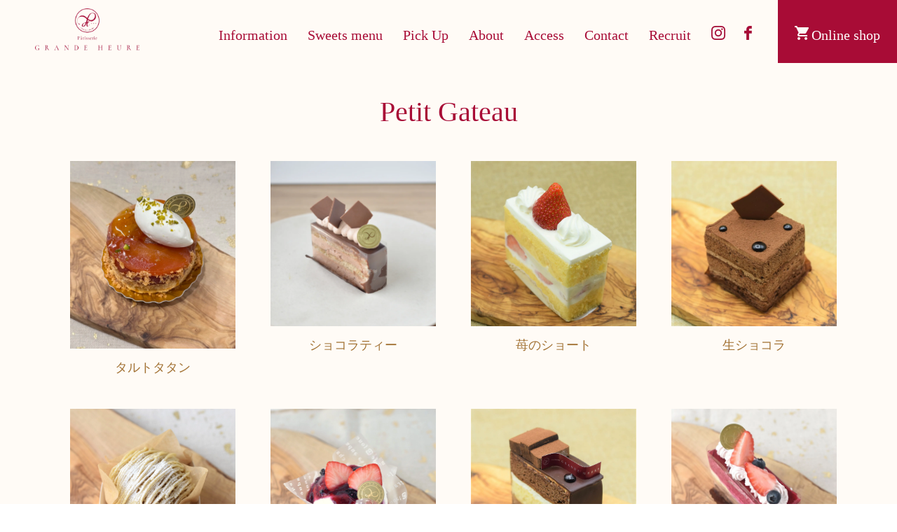

--- FILE ---
content_type: text/html; charset=UTF-8
request_url: https://www.grande-heure.com/menu/?item_category=petit_gateau
body_size: 33285
content:
<!doctype html>
<html lang="ja">
	
	<!-- page -->
	
		
<head>
	<meta charset="utf-8">
	<meta name="viewport" content="width=device-width, initial-scale=1">
	
		<meta name='robots' content='max-image-preview:large' />
	<style>img:is([sizes="auto" i], [sizes^="auto," i]) { contain-intrinsic-size: 3000px 1500px }</style>
	<script type="text/javascript">
/* <![CDATA[ */
window._wpemojiSettings = {"baseUrl":"https:\/\/s.w.org\/images\/core\/emoji\/15.0.3\/72x72\/","ext":".png","svgUrl":"https:\/\/s.w.org\/images\/core\/emoji\/15.0.3\/svg\/","svgExt":".svg","source":{"concatemoji":"https:\/\/www.grande-heure.com\/wp-includes\/js\/wp-emoji-release.min.js?ver=6.7.4"}};
/*! This file is auto-generated */
!function(i,n){var o,s,e;function c(e){try{var t={supportTests:e,timestamp:(new Date).valueOf()};sessionStorage.setItem(o,JSON.stringify(t))}catch(e){}}function p(e,t,n){e.clearRect(0,0,e.canvas.width,e.canvas.height),e.fillText(t,0,0);var t=new Uint32Array(e.getImageData(0,0,e.canvas.width,e.canvas.height).data),r=(e.clearRect(0,0,e.canvas.width,e.canvas.height),e.fillText(n,0,0),new Uint32Array(e.getImageData(0,0,e.canvas.width,e.canvas.height).data));return t.every(function(e,t){return e===r[t]})}function u(e,t,n){switch(t){case"flag":return n(e,"\ud83c\udff3\ufe0f\u200d\u26a7\ufe0f","\ud83c\udff3\ufe0f\u200b\u26a7\ufe0f")?!1:!n(e,"\ud83c\uddfa\ud83c\uddf3","\ud83c\uddfa\u200b\ud83c\uddf3")&&!n(e,"\ud83c\udff4\udb40\udc67\udb40\udc62\udb40\udc65\udb40\udc6e\udb40\udc67\udb40\udc7f","\ud83c\udff4\u200b\udb40\udc67\u200b\udb40\udc62\u200b\udb40\udc65\u200b\udb40\udc6e\u200b\udb40\udc67\u200b\udb40\udc7f");case"emoji":return!n(e,"\ud83d\udc26\u200d\u2b1b","\ud83d\udc26\u200b\u2b1b")}return!1}function f(e,t,n){var r="undefined"!=typeof WorkerGlobalScope&&self instanceof WorkerGlobalScope?new OffscreenCanvas(300,150):i.createElement("canvas"),a=r.getContext("2d",{willReadFrequently:!0}),o=(a.textBaseline="top",a.font="600 32px Arial",{});return e.forEach(function(e){o[e]=t(a,e,n)}),o}function t(e){var t=i.createElement("script");t.src=e,t.defer=!0,i.head.appendChild(t)}"undefined"!=typeof Promise&&(o="wpEmojiSettingsSupports",s=["flag","emoji"],n.supports={everything:!0,everythingExceptFlag:!0},e=new Promise(function(e){i.addEventListener("DOMContentLoaded",e,{once:!0})}),new Promise(function(t){var n=function(){try{var e=JSON.parse(sessionStorage.getItem(o));if("object"==typeof e&&"number"==typeof e.timestamp&&(new Date).valueOf()<e.timestamp+604800&&"object"==typeof e.supportTests)return e.supportTests}catch(e){}return null}();if(!n){if("undefined"!=typeof Worker&&"undefined"!=typeof OffscreenCanvas&&"undefined"!=typeof URL&&URL.createObjectURL&&"undefined"!=typeof Blob)try{var e="postMessage("+f.toString()+"("+[JSON.stringify(s),u.toString(),p.toString()].join(",")+"));",r=new Blob([e],{type:"text/javascript"}),a=new Worker(URL.createObjectURL(r),{name:"wpTestEmojiSupports"});return void(a.onmessage=function(e){c(n=e.data),a.terminate(),t(n)})}catch(e){}c(n=f(s,u,p))}t(n)}).then(function(e){for(var t in e)n.supports[t]=e[t],n.supports.everything=n.supports.everything&&n.supports[t],"flag"!==t&&(n.supports.everythingExceptFlag=n.supports.everythingExceptFlag&&n.supports[t]);n.supports.everythingExceptFlag=n.supports.everythingExceptFlag&&!n.supports.flag,n.DOMReady=!1,n.readyCallback=function(){n.DOMReady=!0}}).then(function(){return e}).then(function(){var e;n.supports.everything||(n.readyCallback(),(e=n.source||{}).concatemoji?t(e.concatemoji):e.wpemoji&&e.twemoji&&(t(e.twemoji),t(e.wpemoji)))}))}((window,document),window._wpemojiSettings);
/* ]]> */
</script>
<style id='wp-emoji-styles-inline-css' type='text/css'>

	img.wp-smiley, img.emoji {
		display: inline !important;
		border: none !important;
		box-shadow: none !important;
		height: 1em !important;
		width: 1em !important;
		margin: 0 0.07em !important;
		vertical-align: -0.1em !important;
		background: none !important;
		padding: 0 !important;
	}
</style>
<link rel='stylesheet' id='wp-block-library-css' href='https://www.grande-heure.com/wp-includes/css/dist/block-library/style.min.css?ver=6.7.4' type='text/css' media='all' />
<style id='classic-theme-styles-inline-css' type='text/css'>
/*! This file is auto-generated */
.wp-block-button__link{color:#fff;background-color:#32373c;border-radius:9999px;box-shadow:none;text-decoration:none;padding:calc(.667em + 2px) calc(1.333em + 2px);font-size:1.125em}.wp-block-file__button{background:#32373c;color:#fff;text-decoration:none}
</style>
<style id='global-styles-inline-css' type='text/css'>
:root{--wp--preset--aspect-ratio--square: 1;--wp--preset--aspect-ratio--4-3: 4/3;--wp--preset--aspect-ratio--3-4: 3/4;--wp--preset--aspect-ratio--3-2: 3/2;--wp--preset--aspect-ratio--2-3: 2/3;--wp--preset--aspect-ratio--16-9: 16/9;--wp--preset--aspect-ratio--9-16: 9/16;--wp--preset--color--black: #000000;--wp--preset--color--cyan-bluish-gray: #abb8c3;--wp--preset--color--white: #ffffff;--wp--preset--color--pale-pink: #f78da7;--wp--preset--color--vivid-red: #cf2e2e;--wp--preset--color--luminous-vivid-orange: #ff6900;--wp--preset--color--luminous-vivid-amber: #fcb900;--wp--preset--color--light-green-cyan: #7bdcb5;--wp--preset--color--vivid-green-cyan: #00d084;--wp--preset--color--pale-cyan-blue: #8ed1fc;--wp--preset--color--vivid-cyan-blue: #0693e3;--wp--preset--color--vivid-purple: #9b51e0;--wp--preset--gradient--vivid-cyan-blue-to-vivid-purple: linear-gradient(135deg,rgba(6,147,227,1) 0%,rgb(155,81,224) 100%);--wp--preset--gradient--light-green-cyan-to-vivid-green-cyan: linear-gradient(135deg,rgb(122,220,180) 0%,rgb(0,208,130) 100%);--wp--preset--gradient--luminous-vivid-amber-to-luminous-vivid-orange: linear-gradient(135deg,rgba(252,185,0,1) 0%,rgba(255,105,0,1) 100%);--wp--preset--gradient--luminous-vivid-orange-to-vivid-red: linear-gradient(135deg,rgba(255,105,0,1) 0%,rgb(207,46,46) 100%);--wp--preset--gradient--very-light-gray-to-cyan-bluish-gray: linear-gradient(135deg,rgb(238,238,238) 0%,rgb(169,184,195) 100%);--wp--preset--gradient--cool-to-warm-spectrum: linear-gradient(135deg,rgb(74,234,220) 0%,rgb(151,120,209) 20%,rgb(207,42,186) 40%,rgb(238,44,130) 60%,rgb(251,105,98) 80%,rgb(254,248,76) 100%);--wp--preset--gradient--blush-light-purple: linear-gradient(135deg,rgb(255,206,236) 0%,rgb(152,150,240) 100%);--wp--preset--gradient--blush-bordeaux: linear-gradient(135deg,rgb(254,205,165) 0%,rgb(254,45,45) 50%,rgb(107,0,62) 100%);--wp--preset--gradient--luminous-dusk: linear-gradient(135deg,rgb(255,203,112) 0%,rgb(199,81,192) 50%,rgb(65,88,208) 100%);--wp--preset--gradient--pale-ocean: linear-gradient(135deg,rgb(255,245,203) 0%,rgb(182,227,212) 50%,rgb(51,167,181) 100%);--wp--preset--gradient--electric-grass: linear-gradient(135deg,rgb(202,248,128) 0%,rgb(113,206,126) 100%);--wp--preset--gradient--midnight: linear-gradient(135deg,rgb(2,3,129) 0%,rgb(40,116,252) 100%);--wp--preset--font-size--small: 13px;--wp--preset--font-size--medium: 20px;--wp--preset--font-size--large: 36px;--wp--preset--font-size--x-large: 42px;--wp--preset--spacing--20: 0.44rem;--wp--preset--spacing--30: 0.67rem;--wp--preset--spacing--40: 1rem;--wp--preset--spacing--50: 1.5rem;--wp--preset--spacing--60: 2.25rem;--wp--preset--spacing--70: 3.38rem;--wp--preset--spacing--80: 5.06rem;--wp--preset--shadow--natural: 6px 6px 9px rgba(0, 0, 0, 0.2);--wp--preset--shadow--deep: 12px 12px 50px rgba(0, 0, 0, 0.4);--wp--preset--shadow--sharp: 6px 6px 0px rgba(0, 0, 0, 0.2);--wp--preset--shadow--outlined: 6px 6px 0px -3px rgba(255, 255, 255, 1), 6px 6px rgba(0, 0, 0, 1);--wp--preset--shadow--crisp: 6px 6px 0px rgba(0, 0, 0, 1);}:where(.is-layout-flex){gap: 0.5em;}:where(.is-layout-grid){gap: 0.5em;}body .is-layout-flex{display: flex;}.is-layout-flex{flex-wrap: wrap;align-items: center;}.is-layout-flex > :is(*, div){margin: 0;}body .is-layout-grid{display: grid;}.is-layout-grid > :is(*, div){margin: 0;}:where(.wp-block-columns.is-layout-flex){gap: 2em;}:where(.wp-block-columns.is-layout-grid){gap: 2em;}:where(.wp-block-post-template.is-layout-flex){gap: 1.25em;}:where(.wp-block-post-template.is-layout-grid){gap: 1.25em;}.has-black-color{color: var(--wp--preset--color--black) !important;}.has-cyan-bluish-gray-color{color: var(--wp--preset--color--cyan-bluish-gray) !important;}.has-white-color{color: var(--wp--preset--color--white) !important;}.has-pale-pink-color{color: var(--wp--preset--color--pale-pink) !important;}.has-vivid-red-color{color: var(--wp--preset--color--vivid-red) !important;}.has-luminous-vivid-orange-color{color: var(--wp--preset--color--luminous-vivid-orange) !important;}.has-luminous-vivid-amber-color{color: var(--wp--preset--color--luminous-vivid-amber) !important;}.has-light-green-cyan-color{color: var(--wp--preset--color--light-green-cyan) !important;}.has-vivid-green-cyan-color{color: var(--wp--preset--color--vivid-green-cyan) !important;}.has-pale-cyan-blue-color{color: var(--wp--preset--color--pale-cyan-blue) !important;}.has-vivid-cyan-blue-color{color: var(--wp--preset--color--vivid-cyan-blue) !important;}.has-vivid-purple-color{color: var(--wp--preset--color--vivid-purple) !important;}.has-black-background-color{background-color: var(--wp--preset--color--black) !important;}.has-cyan-bluish-gray-background-color{background-color: var(--wp--preset--color--cyan-bluish-gray) !important;}.has-white-background-color{background-color: var(--wp--preset--color--white) !important;}.has-pale-pink-background-color{background-color: var(--wp--preset--color--pale-pink) !important;}.has-vivid-red-background-color{background-color: var(--wp--preset--color--vivid-red) !important;}.has-luminous-vivid-orange-background-color{background-color: var(--wp--preset--color--luminous-vivid-orange) !important;}.has-luminous-vivid-amber-background-color{background-color: var(--wp--preset--color--luminous-vivid-amber) !important;}.has-light-green-cyan-background-color{background-color: var(--wp--preset--color--light-green-cyan) !important;}.has-vivid-green-cyan-background-color{background-color: var(--wp--preset--color--vivid-green-cyan) !important;}.has-pale-cyan-blue-background-color{background-color: var(--wp--preset--color--pale-cyan-blue) !important;}.has-vivid-cyan-blue-background-color{background-color: var(--wp--preset--color--vivid-cyan-blue) !important;}.has-vivid-purple-background-color{background-color: var(--wp--preset--color--vivid-purple) !important;}.has-black-border-color{border-color: var(--wp--preset--color--black) !important;}.has-cyan-bluish-gray-border-color{border-color: var(--wp--preset--color--cyan-bluish-gray) !important;}.has-white-border-color{border-color: var(--wp--preset--color--white) !important;}.has-pale-pink-border-color{border-color: var(--wp--preset--color--pale-pink) !important;}.has-vivid-red-border-color{border-color: var(--wp--preset--color--vivid-red) !important;}.has-luminous-vivid-orange-border-color{border-color: var(--wp--preset--color--luminous-vivid-orange) !important;}.has-luminous-vivid-amber-border-color{border-color: var(--wp--preset--color--luminous-vivid-amber) !important;}.has-light-green-cyan-border-color{border-color: var(--wp--preset--color--light-green-cyan) !important;}.has-vivid-green-cyan-border-color{border-color: var(--wp--preset--color--vivid-green-cyan) !important;}.has-pale-cyan-blue-border-color{border-color: var(--wp--preset--color--pale-cyan-blue) !important;}.has-vivid-cyan-blue-border-color{border-color: var(--wp--preset--color--vivid-cyan-blue) !important;}.has-vivid-purple-border-color{border-color: var(--wp--preset--color--vivid-purple) !important;}.has-vivid-cyan-blue-to-vivid-purple-gradient-background{background: var(--wp--preset--gradient--vivid-cyan-blue-to-vivid-purple) !important;}.has-light-green-cyan-to-vivid-green-cyan-gradient-background{background: var(--wp--preset--gradient--light-green-cyan-to-vivid-green-cyan) !important;}.has-luminous-vivid-amber-to-luminous-vivid-orange-gradient-background{background: var(--wp--preset--gradient--luminous-vivid-amber-to-luminous-vivid-orange) !important;}.has-luminous-vivid-orange-to-vivid-red-gradient-background{background: var(--wp--preset--gradient--luminous-vivid-orange-to-vivid-red) !important;}.has-very-light-gray-to-cyan-bluish-gray-gradient-background{background: var(--wp--preset--gradient--very-light-gray-to-cyan-bluish-gray) !important;}.has-cool-to-warm-spectrum-gradient-background{background: var(--wp--preset--gradient--cool-to-warm-spectrum) !important;}.has-blush-light-purple-gradient-background{background: var(--wp--preset--gradient--blush-light-purple) !important;}.has-blush-bordeaux-gradient-background{background: var(--wp--preset--gradient--blush-bordeaux) !important;}.has-luminous-dusk-gradient-background{background: var(--wp--preset--gradient--luminous-dusk) !important;}.has-pale-ocean-gradient-background{background: var(--wp--preset--gradient--pale-ocean) !important;}.has-electric-grass-gradient-background{background: var(--wp--preset--gradient--electric-grass) !important;}.has-midnight-gradient-background{background: var(--wp--preset--gradient--midnight) !important;}.has-small-font-size{font-size: var(--wp--preset--font-size--small) !important;}.has-medium-font-size{font-size: var(--wp--preset--font-size--medium) !important;}.has-large-font-size{font-size: var(--wp--preset--font-size--large) !important;}.has-x-large-font-size{font-size: var(--wp--preset--font-size--x-large) !important;}
:where(.wp-block-post-template.is-layout-flex){gap: 1.25em;}:where(.wp-block-post-template.is-layout-grid){gap: 1.25em;}
:where(.wp-block-columns.is-layout-flex){gap: 2em;}:where(.wp-block-columns.is-layout-grid){gap: 2em;}
:root :where(.wp-block-pullquote){font-size: 1.5em;line-height: 1.6;}
</style>
<link rel='stylesheet' id='contact-form-7-css' href='https://www.grande-heure.com/wp-content/plugins/contact-form-7/includes/css/styles.css?ver=6.1.4' type='text/css' media='all' />
<link rel='stylesheet' id='wpsbc-style-css' href='https://www.grande-heure.com/wp-content/plugins/wp-simple-booking-calendar/assets/css/style-front-end.min.css?ver=2.0.15' type='text/css' media='all' />
<link rel='stylesheet' id='dashicons-css' href='https://www.grande-heure.com/wp-includes/css/dashicons.min.css?ver=6.7.4' type='text/css' media='all' />
<script type="text/javascript" src="https://www.grande-heure.com/wp-includes/js/jquery/jquery.min.js?ver=3.7.1" id="jquery-core-js"></script>
<script type="text/javascript" src="https://www.grande-heure.com/wp-includes/js/jquery/jquery-migrate.min.js?ver=3.4.1" id="jquery-migrate-js"></script>
<link rel="https://api.w.org/" href="https://www.grande-heure.com/wp-json/" /><link rel="alternate" title="JSON" type="application/json" href="https://www.grande-heure.com/wp-json/wp/v2/pages/53" /><link rel="EditURI" type="application/rsd+xml" title="RSD" href="https://www.grande-heure.com/xmlrpc.php?rsd" />
<meta name="generator" content="WordPress 6.7.4" />
<link rel="canonical" href="https://www.grande-heure.com/menu/" />
<link rel='shortlink' href='https://www.grande-heure.com/?p=53' />
<link rel="alternate" title="oEmbed (JSON)" type="application/json+oembed" href="https://www.grande-heure.com/wp-json/oembed/1.0/embed?url=https%3A%2F%2Fwww.grande-heure.com%2Fmenu%2F" />
<link rel="alternate" title="oEmbed (XML)" type="text/xml+oembed" href="https://www.grande-heure.com/wp-json/oembed/1.0/embed?url=https%3A%2F%2Fwww.grande-heure.com%2Fmenu%2F&#038;format=xml" />
<link rel="icon" href="https://www.grande-heure.com/wp-content/uploads/2020/10/favicon-1.png" sizes="32x32" />
<link rel="icon" href="https://www.grande-heure.com/wp-content/uploads/2020/10/favicon-1.png" sizes="192x192" />
<link rel="apple-touch-icon" href="https://www.grande-heure.com/wp-content/uploads/2020/10/favicon-1.png" />
<meta name="msapplication-TileImage" content="https://www.grande-heure.com/wp-content/uploads/2020/10/favicon-1.png" />
	
	<link rel="stylesheet" href="https://www.grande-heure.com/wp-content/themes/annie/css/reset.css" type="text/css" media="all" />
	<link rel="stylesheet" href="https://www.grande-heure.com/wp-content/themes/annie/css/style.css?d=20251224033752" type="text/css" media="all" />
	<link rel="stylesheet" href="https://www.grande-heure.com/wp-content/themes/annie/css/plugin.css" type="text/css" media="all" />
	
		<link rel="stylesheet" href="https://use.typekit.net/pkz0stm.css">
	
		<link rel="stylesheet" type="text/css" href="https://www.grande-heure.com/wp-content/themes/annie/js/slick/slick.css"/>
	<link rel="stylesheet" type="text/css" href="https://www.grande-heure.com/wp-content/themes/annie/js/slick/slick-theme.css"/>
	<script type="text/javascript" src="https://www.grande-heure.com/wp-content/themes/annie/js/slick/slick.min.js"></script>

	<script>
		
				jQuery(window).on('load',function(){
			
						var tmp_path = location.pathname;
			var path = tmp_path.split('/');
			
						if (path[1] == "") {
				
								var display_width = jQuery(window).width();
				
								if (display_width <= 800) {
					
										jQuery('.slide_image').slick({
						slidesToShow: 1,		//表示数
						slidesToScroll: 1,		//1枚毎にスライド
						arrows: false,			//矢印非表示
						autoplay: true,			//自動再生
						autoplaySpeed: 3000,	//自動再生のスピード
						fade: true,				//スライド切り替え時にフェードインアウトする 
						speed: 2000,			//フェードのスピード
						pauseOnHover: false,	//マウスオーバーしても、スライドを停止させない
						pauseOnFocus: false,	//フォーカスしても、スライドを停止させない
					});
				}
			}
			
						if (path[1] == "item") {
				
								jQuery('.slider').slick({
					slidesToShow: 1,		//表示数
					slidesToScroll: 1,		//1枚毎にスライド
					arrows:false,			//矢印非表示
					asNavFor: '.thumb',		//サムネ画像と連動
					infinite: false,		//ループしない
				});
				
								jQuery('.thumb').slick({
					slidesToShow:3, 		//表示数
					slidesToScroll: 1,		//1枚毎にスライド
					arrows:true,			//矢印表示
					asNavFor: '.slider',	//メイン画像と連動
					infinite: false,		//ループしない
					draggable:false,		//ドラッグ切替無効
					focusOnSelect: true,	//サムネ画像をクリックすると、クリックされた画像をメイン画像に表示する
				});
			}
		});
		
				function spMenuOpen(){
			
			jQuery("#sp_menu").css('display', 'block');
			jQuery("#sp_menu_open_icon").css('display', 'none');
		}
		
				function spMenuClose(){
			
			jQuery("#sp_menu").css('display', 'none');
			jQuery("#sp_menu_open_icon").css('display', 'block');
		}
		
	</script>
	
		<title>グランウール | Sweets menu</title>
	
	<!-- Global site tag (gtag.js) - Google Analytics -->
	<script async src="https://www.googletagmanager.com/gtag/js?id=G-WP14M9R5QG"></script>
	<script>
	  window.dataLayer = window.dataLayer || [];
	  function gtag(){dataLayer.push(arguments);}
	  gtag('js', new Date());

	  gtag('config', 'G-WP14M9R5QG');
	</script>
	
</head>

	
		<body id="menu_static_page">
		
				<header>
	
		<div id="pc_menu_area">
		
				<div id="header_logo">
			<a href="/"><img src="https://www.grande-heure.com/wp-content/themes/annie/image/logo_r@2x.png"></a>
		</div>
		
				<div id="header_menu">
			<ul id="menu_ul">
				<li><a href="/info">Information</a></li>
				<li>
					<a href="/menu">Sweets menu</a>
					<ul class="sub_menu_ul">
						<li><a href="/menu?item_category=decorated_cake">デコレーションケーキ</a></li>
						<li><a href="/menu?item_category=petit_gateau">プチガトー</a></li>
						<li><a href="/menu?item_category=baked_sweets_and_gift">焼菓子＆ギフト</a></li>
						<li><a href="/menu?item_category=macaron">マカロン</a></li>
						<li><a href="/menu?item_category=chocolate">チョコレート</a></li>
						<li><a href="/menu?item_category=sweets">おやつ菓子</a></li>
						<li><a href="/menu?item_category=bread">パン</a></li>
						<li><a href="/illustration_decoration">イラストデコレーション</a></li>
					</ul>
				</li>
				<li>
					<a href="/pickup">Pick Up</a>
					<ul class="sub_menu_ul">
						<li><a href="/wasanbon_roll">和三盆ロール</a></li>
						<li><a href="/weekend_citron">ウィークエンドシトロン</a></li>
					</ul>
				</li>
				<!--<li>
					<a href="/gallary">Gallary</a>
					<ul class="sub_menu_ul">
						<li><a href="/egg">○○産　○○養鶏場の卵</a></li>
						<li><a href="/blueberry">○○産　ブルーベリー</a></li>
						<li><a href="/re">○○産　○○○○○</a></li>
					</ul>
				</li>-->
				<li><a href="/about">About</a></li>
				<li><a href="/access">Access</a></li>
				<li><a href="/contact">Contact</a></li>
				<li><a href="/recruit">Recruit</a></li>
				<li>
					<a href="https://www.instagram.com/patisserie_grandeheure/" target="_blank"><img id="instagram_icon" src="https://www.grande-heure.com/wp-content/themes/annie/image/instagram@2x.png"></a>&ensp;
					<a href="https://www.facebook.com/patisseriegrandeheure/" target="_blank"><img id="facebook_icon" src="https://www.grande-heure.com/wp-content/themes/annie/image/facebook@2x.png"></a>&ensp;
					<!-- <a href="https://shop.cake-cake.net/grande_heure/cart.phtml"><img id="cart_icon" src="https://www.grande-heure.com/wp-content/themes/annie/image/shopping-cart@2x.png"></a> -->
				</li>
				<li class="online_shop-top">
					<a href="https://shop.cake-cake.net/grande_heure/" target="blank"><img id="cart_icon-sp" src="https://www.grande-heure.com/wp-content/themes/annie/image/shopping-cart_sp.png">Online shop</a>
				</li>
			</ul>
		</div>
		
		<!-- <div class="clear_float"></div> -->
	</div>
	
		<div id="sp_menu_area">
		
				<img id="sp_menu_open_icon" src="https://www.grande-heure.com/wp-content/themes/annie/image/menuicon_sp.svg" onclick="spMenuOpen()">
		
				<div id="sp_menu">
			
						<img id="sp_menu_close_icon" src="https://www.grande-heure.com/wp-content/themes/annie/image/close_square.png" onclick="spMenuClose()">
			
			<div id="sp_menu_logo_area">
				<a href="/"><img src="https://www.grande-heure.com/wp-content/themes/annie/image/logo_w@2x.png"></a>
			</div>
			<div class="sp_menu_list">
				<a href="/info">Information</a>
			</div>
			<div class="sp_menu_list">
				<a href="/menu">Sweets menu</a>
			</div>
			<div class="sp_menu_list">
				<a href="/pickup">Pick Up</a>
			</div>
			<!--div class="sp_menu_list">
				<a href="/gallary">Gallary</a>
			</div-->
			<div class="sp_menu_list">
				<a href="/about">About</a>
			</div>
			<div class="sp_menu_list">
				<a href="access">Access</a>
			</div>
			<div class="sp_menu_list">
				<a href="/contact">Contact</a>
			</div>
			<div class="sp_menu_list">
				<a href="/recruit">Recruit</a>
			</div>
			<div class="sp_menu_list">
				<a href="https://www.instagram.com/patisserie_grandeheure/" target="_blank"><img id="instagram_icon" src="https://www.grande-heure.com/wp-content/themes/annie/image/instagram_sp.png"></a>&emsp;
				<a href="https://www.facebook.com/patisseriegrandeheure/" target="_blank"><img id="facebook_icon" src="https://www.grande-heure.com/wp-content/themes/annie/image/facebook_sp.png"></a>&emsp;
				<!-- <a href="https://shop.cake-cake.net/grande_heure/cart.phtml"><img id="cart_icon" src="https://www.grande-heure.com/wp-content/themes/annie/image/shopping-cart_sp.png"></a> -->
			</div>
			<div id="sp_menu_bottom">
				<a href="https://shop.cake-cake.net/grande_heure/" target="blank"><img id="cart_icon" src="https://www.grande-heure.com/wp-content/themes/annie/image/shopping-cart_sp.png">Online shop</a>
			</div>
		</div>
		
		<div class="clear_float"></div>
	</div>
	
</header>
		
				<main id="main_contents" class="site-main">
			
<div id="menu">
	
				
		<h1>Petit Gateau</h1>
		
							
			<ul class="item_list">
				
													
															
					<li>
												<a href="https://www.grande-heure.com/item/1221/">
							
														<div class="item_image"><img src="https://www.grande-heure.com/wp-content/uploads/2025/11/タタン-scaled.jpeg" alt=""></div>
							
														<div class="item_name">タルトタタン</div>
							
													</a>
					</li>
					
									
															
					<li>
												<a href="https://www.grande-heure.com/item/833/">
							
														<div class="item_image"><img src="https://www.grande-heure.com/wp-content/uploads/2022/11/ショコラティー.png" alt=""></div>
							
														<div class="item_name">ショコラティー</div>
							
													</a>
					</li>
					
									
															
					<li>
												<a href="https://www.grande-heure.com/item/388/">
							
														<div class="item_image"><img src="https://www.grande-heure.com/wp-content/uploads/2020/12/苺ショート.jpg" alt=""></div>
							
														<div class="item_name">苺のショート</div>
							
													</a>
					</li>
					
									
															
					<li>
												<a href="https://www.grande-heure.com/item/108/">
							
														<div class="item_image"><img src="https://www.grande-heure.com/wp-content/uploads/2020/10/生ショコラ.jpg" alt=""></div>
							
														<div class="item_name">生ショコラ</div>
							
													</a>
					</li>
					
									
															
					<li>
												<a href="https://www.grande-heure.com/item/112/">
							
														<div class="item_image"><img src="https://www.grande-heure.com/wp-content/uploads/2020/10/モンブラン-1-scaled.jpg" alt=""></div>
							
														<div class="item_name">モンブラン</div>
							
													</a>
					</li>
					
									
															
					<li>
												<a href="https://www.grande-heure.com/item/110/">
							
														<div class="item_image"><img src="https://www.grande-heure.com/wp-content/uploads/2023/08/レアチーズ2-1-scaled.jpg" alt=""></div>
							
														<div class="item_name">レアチーズ</div>
							
													</a>
					</li>
					
									
															
					<li>
												<a href="https://www.grande-heure.com/item/441/">
							
														<div class="item_image"><img src="https://www.grande-heure.com/wp-content/uploads/2021/03/パヴェ.jpg" alt=""></div>
							
														<div class="item_name">パヴェ</div>
							
													</a>
					</li>
					
									
															
					<li>
												<a href="https://www.grande-heure.com/item/124/">
							
														<div class="item_image"><img src="https://www.grande-heure.com/wp-content/uploads/2020/10/カシスバニーユ-2.jpg" alt=""></div>
							
														<div class="item_name">カシスバニーユ</div>
							
													</a>
					</li>
					
									
															
					<li>
												<a href="https://www.grande-heure.com/item/118/">
							
														<div class="item_image"><img src="https://www.grande-heure.com/wp-content/uploads/2020/10/ダブルフロマージュ-2.jpg" alt=""></div>
							
														<div class="item_name">ダブルフロマージュ</div>
							
													</a>
					</li>
					
									
															
					<li>
												<a href="https://www.grande-heure.com/item/114/">
							
														<div class="item_image"><img src="https://www.grande-heure.com/wp-content/uploads/2020/10/マルジョレーヌ.jpg" alt=""></div>
							
														<div class="item_name">マルジョレーヌ</div>
							
													</a>
					</li>
					
									
															
					<li>
												<a href="https://www.grande-heure.com/item/126/">
							
														<div class="item_image"><img src="https://www.grande-heure.com/wp-content/uploads/2020/10/サバラン.jpg" alt=""></div>
							
														<div class="item_name">サバラン</div>
							
													</a>
					</li>
					
									
															
					<li>
												<a href="https://www.grande-heure.com/item/529/">
							
														<div class="item_image"><img src="https://www.grande-heure.com/wp-content/uploads/2021/05/ミルフィーユ-scaled.jpg" alt=""></div>
							
														<div class="item_name">ミルフィーユ</div>
							
													</a>
					</li>
					
									
															
					<li>
												<a href="https://www.grande-heure.com/item/545/">
							
														<div class="item_image"><img src="https://www.grande-heure.com/wp-content/uploads/2021/05/フルーツロール-scaled.jpg" alt=""></div>
							
														<div class="item_name">フルーツロール</div>
							
													</a>
					</li>
					
									
															
					<li>
												<a href="https://www.grande-heure.com/item/487/">
							
														<div class="item_image"><img src="https://www.grande-heure.com/wp-content/uploads/2021/04/木苺ショコラ.jpg" alt=""></div>
							
														<div class="item_name">木苺ショコラ</div>
							
													</a>
					</li>
					
							</ul>
			
						
		
	<div class="page_top">
		<a href="#">
			<img class="page_top_icon pc_image" src="https://www.grande-heure.com/wp-content/themes/annie/image/pagetop.svg">
			<img class="page_top_icon sp_image" src="https://www.grande-heure.com/wp-content/themes/annie/image/pagetop.svg">
		</a>
	</div>
</div>
		</main>
		
				

<footer>
	
		<div id="footer_logo">
		<a href="/">
			<img class="pc_image" src="https://www.grande-heure.com/wp-content/themes/annie/image/logo_footer@2x.png">
			<img class="sp_image" src="https://www.grande-heure.com/wp-content/themes/annie/image/logo_footer.png">
		</a>
	</div>
	
		<div id="copyright">Copyright &copy; 2025 Patisserie GRANDE HEURE All Rights Reserved.</div>
</footer>

<script type="text/javascript" src="https://www.grande-heure.com/wp-content/themes/annie/js/script.js"></script>

<script type="text/javascript" src="https://www.grande-heure.com/wp-includes/js/dist/hooks.min.js?ver=4d63a3d491d11ffd8ac6" id="wp-hooks-js"></script>
<script type="text/javascript" src="https://www.grande-heure.com/wp-includes/js/dist/i18n.min.js?ver=5e580eb46a90c2b997e6" id="wp-i18n-js"></script>
<script type="text/javascript" id="wp-i18n-js-after">
/* <![CDATA[ */
wp.i18n.setLocaleData( { 'text direction\u0004ltr': [ 'ltr' ] } );
/* ]]> */
</script>
<script type="text/javascript" src="https://www.grande-heure.com/wp-content/plugins/contact-form-7/includes/swv/js/index.js?ver=6.1.4" id="swv-js"></script>
<script type="text/javascript" id="contact-form-7-js-translations">
/* <![CDATA[ */
( function( domain, translations ) {
	var localeData = translations.locale_data[ domain ] || translations.locale_data.messages;
	localeData[""].domain = domain;
	wp.i18n.setLocaleData( localeData, domain );
} )( "contact-form-7", {"translation-revision-date":"2025-11-30 08:12:23+0000","generator":"GlotPress\/4.0.3","domain":"messages","locale_data":{"messages":{"":{"domain":"messages","plural-forms":"nplurals=1; plural=0;","lang":"ja_JP"},"This contact form is placed in the wrong place.":["\u3053\u306e\u30b3\u30f3\u30bf\u30af\u30c8\u30d5\u30a9\u30fc\u30e0\u306f\u9593\u9055\u3063\u305f\u4f4d\u7f6e\u306b\u7f6e\u304b\u308c\u3066\u3044\u307e\u3059\u3002"],"Error:":["\u30a8\u30e9\u30fc:"]}},"comment":{"reference":"includes\/js\/index.js"}} );
/* ]]> */
</script>
<script type="text/javascript" id="contact-form-7-js-before">
/* <![CDATA[ */
var wpcf7 = {
    "api": {
        "root": "https:\/\/www.grande-heure.com\/wp-json\/",
        "namespace": "contact-form-7\/v1"
    }
};
/* ]]> */
</script>
<script type="text/javascript" src="https://www.grande-heure.com/wp-content/plugins/contact-form-7/includes/js/index.js?ver=6.1.4" id="contact-form-7-js"></script>
<script type="text/javascript" src="https://www.grande-heure.com/wp-includes/js/jquery/ui/core.min.js?ver=1.13.3" id="jquery-ui-core-js"></script>
<script type="text/javascript" src="https://www.grande-heure.com/wp-includes/js/jquery/ui/datepicker.min.js?ver=1.13.3" id="jquery-ui-datepicker-js"></script>
<script type="text/javascript" id="jquery-ui-datepicker-js-after">
/* <![CDATA[ */
jQuery(function(jQuery){jQuery.datepicker.setDefaults({"closeText":"\u9589\u3058\u308b","currentText":"\u4eca\u65e5","monthNames":["1\u6708","2\u6708","3\u6708","4\u6708","5\u6708","6\u6708","7\u6708","8\u6708","9\u6708","10\u6708","11\u6708","12\u6708"],"monthNamesShort":["1\u6708","2\u6708","3\u6708","4\u6708","5\u6708","6\u6708","7\u6708","8\u6708","9\u6708","10\u6708","11\u6708","12\u6708"],"nextText":"\u6b21","prevText":"\u524d","dayNames":["\u65e5\u66dc\u65e5","\u6708\u66dc\u65e5","\u706b\u66dc\u65e5","\u6c34\u66dc\u65e5","\u6728\u66dc\u65e5","\u91d1\u66dc\u65e5","\u571f\u66dc\u65e5"],"dayNamesShort":["\u65e5","\u6708","\u706b","\u6c34","\u6728","\u91d1","\u571f"],"dayNamesMin":["\u65e5","\u6708","\u706b","\u6c34","\u6728","\u91d1","\u571f"],"dateFormat":"yy\u5e74mm\u6708d\u65e5","firstDay":1,"isRTL":false});});
/* ]]> */
</script>
<script type="text/javascript" id="wpsbc-script-js-extra">
/* <![CDATA[ */
var wpsbc = {"ajax_url":"https:\/\/www.grande-heure.com\/wp-admin\/admin-ajax.php"};
/* ]]> */
</script>
<script type="text/javascript" src="https://www.grande-heure.com/wp-content/plugins/wp-simple-booking-calendar/assets/js/script-front-end.min.js?ver=2.0.15" id="wpsbc-script-js"></script>


		
	</body>
	
</html>


--- FILE ---
content_type: text/css
request_url: https://www.grande-heure.com/wp-content/themes/annie/css/style.css?d=20251224033752
body_size: 77185
content:

/****************************************************************************/
/*									共通									*/
/****************************************************************************/

body {
	font-family: serif;
	color: #A27133;
}

/* 見出し */
h1 {
	font-size: 40px;
	color: #A80C36;
}

h2 {
	font-size: 30px;
	color: #A80C36;
}

h3 {
	font-size: 24px;
	color: #A80C36;
	font-weight: bold;
}

a{
  color: #A80C36;
  transition: color 0.3s;
}

a:hover{
  opacity: 0.5;
}

.bold {
	font-weight: bold;
}

/* floatクリア */
.clear_float {
	clear: both;
}

/* ページトップアイコン */
.page_top {
	padding: 40px 0;
}

.page_top a {
	display: block;
	width: 50px;
	margin: 0 auto;
}

.page_top a img.page_top_icon {
	width: 100%;
}

/* PC用の画像は表示 */
.pc_image {
	display: block;
}

/* スマホ用の画像を非表示 */
.sp_image {
	display: none;
}

/* スマホ用のメニューエリアを非表示 */
#sp_menu_area {
	display: none;
}




/****************************************************************************/
/*						ヘッダーブロック（TOP画面以外）						*/
/****************************************************************************/

/* 大枠 */
header {
	/* padding: 10px 0; */
    background-color: #FFFBF6;
    font-size: 36px;
    position: fixed;
    width: 100%;
    z-index: 999;
}
header #pc_menu_area{
	display: flex;
    justify-content: space-between;
    align-items: center;
    width: 100%;
    flex-wrap: wrap;
}

/* ロゴ */
header #header_logo {
	float: left;
}

header #header_logo img {
	width: auto;
	height: 60px;
	margin-left: 50px;
}

/* メニュー */
header #header_menu {
	/* float: right;
	margin-right: 50px; */
	display: flex;
    align-items: center;
}

header #header_menu ul#menu_ul {
	list-style: none;
}

header #header_menu ul#menu_ul li {
	padding: 10px;
	display: inline-block;
}

header #header_menu ul#menu_ul li a {
	color: #A80C36;
	font-size: 20px;
	text-decoration: none;
}

header #header_menu ul#menu_ul li img#instagram_icon,
header #header_menu ul#menu_ul li img#cart_icon {
	width: 20px;
	height: 20px;
}

header #header_menu ul#menu_ul li img#facebook_icon {
	width: 11px;
	height: 20px;
}

/* サブメニュー */
header #header_menu ul#menu_ul li ul.sub_menu_ul {
	display: none;
	position: absolute;
	top: 62px;
	bottom: 0;
	list-style: none;
	z-index: 1000;
	text-align: left;
}

header #header_menu ul#menu_ul li:hover ul.sub_menu_ul {
	display: block;
}

header #header_menu ul#menu_ul li ul.sub_menu_ul li {
	padding: 10px 10px 15px;
    display: -webkit-box;
    background-color: #A80C36;
    opacity: 0.8;
    height: 10px;
}

header #header_menu ul#menu_ul li ul.sub_menu_ul li a {
	color: white;
    font-size: 16px;
    display: block;
}




/****************************************************************************/
/*							メインコンテンツのブロック						*/
/****************************************************************************/
main{
	background-color: #FFFBF6;
	font-size: 20px;
	min-height: calc(100vh - 194px);
}




/****************************************************************************/
/*									TOP画面									*/
/****************************************************************************/

/* 大枠 */
#index {
	text-align: center;
	background-color: #FFFBF6;
	padding-bottom: 1px;
}

/********************    共通    ********************/

/* 画像の上に文字を表示 */
#index #online_shop-banner p.name_e,
#index #top_sweets_menu #top_sweets_menu_contents p.name_e,
#index #top_pick_up #top_pick_up_contents p.name_e,
#index #top_gallary #top_gallary_contents p.name_e,
#index #top_info #top_info_contents p.name_e  {
	position: absolute;
	color: white;
	font-size: 2vw;
	font-family: serif;
	top: 50%;
	left: 50%;
	transform: translate(-50%,-50%);
	margin:0;
	padding:0;
	line-height: 1.2em;
	font-weight: bold;
	width: 70%;
}

#index #online_shop-banner p.name_j,
#index #top_sweets_menu #top_sweets_menu_contents p.name_j,
#index #top_pick_up #top_pick_up_contents p.name_j,
#index #top_gallary #top_gallary_contents p.name_j,
#index #top_info #top_info_contents p.name_j {
	display: none;
	width: 70%;
}

/* 画像にマウスを乗せたら、赤色のフィルターをかけて日本語を表示する */
#index #online_shop-banner .top_banner_img:hover,
#index #top_sweets_menu #top_sweets_menu_contents .top_sweets_menu_img:hover,
#index #top_pick_up #top_pick_up_contents .top_pick_up_img:hover,
#index #top_gallary #top_gallary_contents .top_gallary_img:hover {
	background-color: #A80C36;
	opacity: 0.8;
}

#index #online_shop-banner .top_banner_img:hover img.pc_image,
#index #top_sweets_menu #top_sweets_menu_contents .top_sweets_menu_img:hover img.pc_image,
#index #top_pick_up #top_pick_up_contents .top_pick_up_img:hover img.pc_image,
#index #top_gallary #top_gallary_contents .top_gallary_img:hover img.pc_image,
#index #top_info #top_info_contents .top_info_img:hover img.pc_image {
	opacity: 0.6;
	display: block;
}

#index #online_shop-banner .top_banner_img:hover p.name_e,
#index #top_sweets_menu #top_sweets_menu_contents .top_sweets_menu_img:hover p.name_e,
#index #top_pick_up #top_pick_up_contents .top_pick_up_img:hover p.name_e,
#index #top_gallary #top_gallary_contents .top_gallary_img:hover p.name_e,
#index #top_info #top_info_contents .top_info_img:hover p.name_e {
	display: none;
}

#index #online_shop-banner .top_banner_img:hover p.name_j,
#index #top_sweets_menu #top_sweets_menu_contents .top_sweets_menu_img:hover p.name_j,
#index #top_pick_up #top_pick_up_contents .top_pick_up_img:hover p.name_j,
#index #top_gallary #top_gallary_contents .top_gallary_img:hover p.name_j,
#index #top_info #top_info_contents .top_info_img:hover p.name_j {
	display: inline;
	position: absolute;
	color: white;
	font-size: 1.5vw;
	font-family: serif;
	top: 50%;
	left: 50%;
	transform: translate(-50%,-50%);
	margin:0;
	padding:0;
	line-height: 1.3em;
	font-weight: bold;
}


/********************    動画    ********************/
#index #video_area {
	position: relative;
    width: calc(100% - 40px);
    height: calc(100vh - 20px);
    overflow: hidden;
    box-sizing: border-box;
    margin: auto;
	top: 20px;
}

#index #video_area video {
    position: absolute;
    min-width: 100%;
    min-height: 100%;
    top: 50%;
    left: 50%;
    transform: translate(-50%, -50%);
}


/********************    ヘッダー    ********************/
#index #top_header {
	width: 100%;
	padding: 10px 0;
	background-color: #FFFBF6;
	position: -webkit-sticky;
	position: sticky;
	top: 0;
	z-index: 999;
}

/* メニュー */
#index #top_header ul#menu_ul {
	list-style: none;
}

#index #top_header ul#menu_ul li {
	padding: 1.5%;
	display: inline-block;
}

#index #top_header ul#menu_ul li a {
	color: #A80C36;
	font-size: 20px;
	text-decoration: none;
}
#index #top_header ul#menu_ul .online_shop-top {
	background-color: #A80C36;
    padding: 11px 0px 10px 0;
	width: 100%;
	max-width: 180px;
}
header #header_menu ul#menu_ul .online_shop-top {
	background-color: #A80C36;
    padding: 27px 24px 27px 24px;
}
header #header_menu ul#menu_ul .online_shop-top a,
#index #top_header ul#menu_ul .online_shop-top a{
	color: #fff;
}
header #header_menu ul#menu_ul .online_shop-top a img,
#index #top_header ul#menu_ul .online_shop-top a img{
	margin: 0 4px 0 0;
}

#index #top_header ul#menu_ul li img#instagram_icon,
#index #top_header ul#menu_ul li img#cart_icon {
	width: 20px;
	height: 20px;
}

#index #top_header ul#menu_ul li img#facebook_icon {
	width: 11px;
	height: 20px;
}

/* サブメニュー */
#index #top_header ul#menu_ul li ul.sub_menu_ul {
	display: none;
    position: absolute;
    top: 62px;
    bottom: 0;
    list-style: none;
    text-align: left;
	z-index: 1001;
}

#index #top_header ul#menu_ul li:hover ul.sub_menu_ul {
	display: block;
}

#index #top_header ul#menu_ul li ul.sub_menu_ul li {
	padding: 5px 10px;
	display: block;
	background-color: #A80C36;
	opacity: 0.8;
	height: 25px;
}

#index #top_header ul#menu_ul li ul.sub_menu_ul li a {
	color: white;
	font-size: 16px;
}


/***********************************************************/
/* スライド画像を非表示 */
#index #slide_image_area {
	display: none;
}

/* 時計アイコン */
#index #tokei_icon_area {
	margin: 60px auto 0 auto;
	width: 120px;
}

#index #tokei_icon_area #tokei_icon {
	width: 100%;
}

/* キャッチコピー */
#index #catch_copy {
	margin: 30px 0 60px 0;
	line-height: 50px;
}


/********************    Sweets menu    ********************/
/* 中枠 */
#index #top_sweets_menu {
	margin: 150px 100px 0 100px;
}

#index #top_sweets_menu #top_sweets_menu_contents {
	margin-top: 40px;
}

/* 1列の画像を等間隔に並べる */
#index #top_sweets_menu #top_sweets_menu_contents .sweets_menu_middle {
	display: flex;
	justify-content: space-around;
	flex-wrap: wrap;
	width: 95%;
	margin: 0 auto;
}

#index #top_sweets_menu #top_sweets_menu_contents .sweets_menu_middle a {
	display: block;
	width: 31.5%;
	margin-bottom: 2.5%;
}

#index #top_sweets_menu #top_sweets_menu_contents .sweets_menu_middle .top_sweets_menu_img {
	position: relative;
}

/* 下段 */
#index #top_sweets_menu #top_sweets_menu_contents .sweets_menu_bottom {
	width: 50%;
	margin: 0 auto;
}

#index #top_sweets_menu #top_sweets_menu_contents .sweets_menu_bottom .top_sweets_menu_img {
	position: relative;
	width: 100%;
}

/* 上段 */
#index #top_sweets_menu #top_sweets_menu_contents .sweets_menu_top {
	width: 95%;
	margin: 0 auto 2.5% auto;
}

#index #top_sweets_menu #top_sweets_menu_contents .sweets_menu_top .top_sweets_menu_img {
	position: relative;
	width: 100%;
}

#index #top_sweets_menu #top_sweets_menu_contents .sweets_menu_top img#christmas_banner {
	border: solid 1px #A80C36;
}

#index #top_sweets_menu #top_sweets_menu_contents img {
	width: 100%;
}


/********************    Pick Up    ********************/
/* 中枠 */
#index #top_pick_up {
	margin: 150px 100px 0 100px;
}

/* 1列の画像を等間隔に並べる */
#index #top_pick_up #top_pick_up_contents {
	width: 95%;
	margin: 40px auto 0 auto;
	display: flex;
	justify-content: space-between;
}

#index #top_pick_up #top_pick_up_contents a {
	display: block;
	width: 49%;
}

#index #top_pick_up #top_pick_up_contents .top_pick_up_img {
	position: relative;
}

#index #top_pick_up #top_pick_up_contents .top_pick_up_img img {
	width: 100%;
}

/********************    online shop banner    ********************/
#index #online_shop-banner{
	width: 100%;
	margin: 150px auto 0;
	max-width: 800px;
}
#index #online_shop-banner .top_banner_img{
	width: 100%;
	position: relative;
	margin-bottom: 5%;
}
#index #online_shop-banner .top_banner_img img{
	width: 100%;
}

#online_shop-banner a:first-child div img {
	border: 1px solid;
}
/********************    Information    ********************/
/* 中枠 */
#index #top_info {
	margin: 150px 100px 0 100px;
}

/* 1列の画像を等間隔に並べる */
/* #index #top_info #top_info_contents {
	width: 95%;
	margin: 40px auto 0 auto;
	display: flex;
	justify-content: space-evenly;
} */

/* #index #top_info #top_info_contents {
    width: 100%;
    display: flex;
    justify-content: center;
    margin-inline: auto;
    column-gap: 3%;
    margin-top: 40px;
} */

#index #top_info #top_info_contents {
    width: 100%;
    display: grid;
    grid-template-columns: repeat(4, 1fr);
    margin-inline: auto;
    column-gap: 3%;
    margin-top: 40px;
	max-width: 1166px;
	margin-inline: auto;
}

#index #top_info #top_info_contents .more {
	display: block;
	text-decoration: underline;
	font-size: 14px !important;
	color: #A80C36;
}

#index #top_info #top_info_contents a {
	
}
#index #top_info #top_info_contents a:hover {
	
}

#index #top_info #top_info_contents .top_info_img {
	/* width: 150px;
    margin: 1%; */
    line-height: 1.5em;
    font-size: 16px;
}

#index #top_info #top_info_contents .top_info_img img {
	width: 100%;
	height:auto;
}
#index #top_info #top_info_contents .top_info_img span {
	vertical-align: top;
	font-size: 15px;
    letter-spacing: 0.05rem;
	line-height: 1.5;
}

#index #top_info a#info_link {
	margin-top: 30px;
	display: inline-block;
	border: solid 1px #A27133;
	padding: 15px 60px;
	font-size: 15px;
	text-decoration: none;
	color: #A27133;
}

.top_info_image_wrapper {
	display: block;
	position: relative;
	width: 100%;
}

.top_info_image_wrapper::before {
	content: "";
	display: block;
	padding-top: 100%;
}

#index #top_info #top_info_contents .top_info_img img {
	position: absolute;
	width: 100%;
	height: 100%;
	top: 0;
	left: 0;
	object-fit: cover;
}

#index #top_info #top_info_contents a {
	text-decoration: none;
	transition: all 0.3s ease;
	color: #A27133;
		/** CSS Gridで配置 **/
		display: block grid;
		/** 行方向のサイズを指定 **/
		grid-template-rows: subgrid;
		/** 4行分のサイズを使う **/
		grid-row: span 5;
		row-gap: 10px;
}



/********************    Gallary    ********************/
/* 中枠 */
#index #top_gallary {
	margin: 150px 100px 0 100px;
}

/* 1列の画像を等間隔に並べる */
#index #top_gallary #top_gallary_contents {
	width: 95%;
	margin: 40px auto 0 auto;
	display: flex;
	justify-content: space-between;
}

#index #top_gallary #top_gallary_contents a {
	display: block;
	width: 32%;
}

#index #top_gallary #top_gallary_contents .top_gallary_img {
	position: relative;
}

#index #top_gallary #top_gallary_contents .top_gallary_img img {
	width: 100%;
}

#index #top_gallary a#gallary_link {
	margin-top: 30px;
	display: inline-block;
	border: solid 1px #A27133;
	padding: 15px 60px;
	font-size: 15px;
	text-decoration: none;
	color: #A27133;
}


/********************    About    ********************/
/* 中枠 */
#index #top_about {
	margin: 150px 100px 0 100px;
}

#index #top_about #top_about_contents {
	margin-top: 50px;
	position: relative;
}

/* 店舗情報 */
#index #top_about #top_about_contents #shop_info_area1 {
	width: 65%;
	top: 0;
	left: 0;
	z-index: 2;
}

#index #top_about #top_about_contents #shop_info_area1 img#naikan {
	width: 100%;
}

/* 店舗情報とカレンダーを均等に並べる */
#index #top_about #top_about_contents #shop_info_area1 #shop_info_area2 {
	display: flex;
	justify-content: space-between;
	flex-wrap: wrap;
}

#index #top_about #top_about_contents #shop_info_area1 #shop_info_area2 #shop_info_area3 {
	margin-top: 30px;
	text-align: left;
}

#index #top_about #top_about_contents #shop_info_area1 #shop_info_area2 #shop_info_area3 #address {
	margin-top: 35px;
	font-size: 15px;
	line-height: 25px;
}

#index #top_about #top_about_contents #shop_info_area1 #shop_info_area2 #shop_info_area3 a#about_link {
	margin-top: 35px;
	display: inline-block;
	border: solid 1px #A27133;
	padding: 15px 60px;
	font-size: 15px;
	text-decoration: none;
	color: #A27133;
}

/* カレンダー */
#index #top_about #top_about_contents #shop_info_area1 #shop_info_area2 #calendar {
	margin-top: 25px;
}

/* ページトップアイコン */
#index #top_icon img.page_top_icon {
	width: 50px;
	left: 48%;
	margin: 30px auto 100px;
}

/* ツリーアイコン（店舗情報の後ろに表示） */
#index #top_about #top_about_contents img#top_icon_tree {
	position: absolute;
	bottom: -260px;
	right: 0;
	width: 35%;
	z-index: 1;
}

/*駐車場情報*/
#parking_introduction_area {
    margin: 40px auto 0 auto;
    width: 65%;
    line-height: 40px;
    font-size: 18px;
}

#parking_introduction_area #parking_title {
    font-weight: bold;
    margin-bottom: 20px;
}

#parking_introduction_area .parking_text {
    font-size: 15px;
    line-height: 2em;
    margin-bottom: 30px;
}




/****************************************************************************/
/*								メニュー画面								*/
/****************************************************************************/

/* 大枠 */
#menu {
	text-align: center;
	padding: 140px 50px 10px 50px;
}

#menu #sweets_menu_contents {
	margin-top: 40px;
}

/* 1列の画像を等間隔に並べる */
#menu #sweets_menu_contents .sweets_menu_middle {
	display: flex;
	justify-content: space-around;
	flex-wrap: wrap;
	width: 95%;
	margin: 0 auto;
}

#menu #sweets_menu_contents .sweets_menu_middle a {
	display: block;
	width: 32%;
	margin-bottom: 2.5%;
}

#menu #sweets_menu_contents .sweets_menu_middle .sweets_menu_img {
	position: relative;
}

/* 下段 */
#menu #sweets_menu_contents .sweets_menu_bottom {
	width: 50%;
	margin: 0 auto;
}

#menu #sweets_menu_contents .sweets_menu_bottom .sweets_menu_img {
	position: relative;
	width: 100%;
}

/* 上段 */
#menu #sweets_menu_contents .sweets_menu_top {
	width: 95%;
	margin: 0 auto 2.5% auto;
}

#menu #sweets_menu_contents .sweets_menu_top .sweets_menu_img {
	position: relative;
	width: 100%;
}

#menu #sweets_menu_contents .sweets_menu_top img#christmas_banner {
	border: solid 1px #A80C36;
}

#menu #sweets_menu_contents img {
	width: 100%;
}


/* 画像の上に文字を表示 */
#menu #sweets_menu_contents p.name_e {
	position: absolute;
	color: white;
	font-size: 2vw;
	font-family: serif;
	top: 50%;
	left: 50%;
	transform: translate(-50%,-50%);
	margin:0;
	padding:0;
	line-height: 1.2em;
	font-weight: bold;
}

#menu #sweets_menu_contents p.name_j {
	display: none;
	width: 70%;
}

/* 画像にマウスを乗せたら、赤色のフィルターをかけて日本語を表示する */
#menu #sweets_menu_contents .sweets_menu_img:hover {
	background-color: #A80C36;
	opacity: 0.8;
}

#menu #sweets_menu_contents .sweets_menu_img:hover img.pc_image {
	opacity: 0.6;
	display: block;
}

#menu #sweets_menu_contents .sweets_menu_img:hover p.name_e {
	display: none;
}

#menu #sweets_menu_contents .sweets_menu_img:hover p.name_j {
	display: inline;
	position: absolute;
	color: white;
	font-size: 1.5vw;
	font-family: serif;
	top: 50%;
	left: 50%;
	transform: translate(-50%,-50%);
	margin:0;
	padding:0;
	line-height: 1.3em;
	font-weight: bold;
}




/****************************************************************************/
/*								商品一覧画面								*/
/****************************************************************************/

/* 1列の画像を等間隔に並べる */
#menu ul.item_list {
	display: flex;
	justify-content: left;
	flex-wrap: wrap;
	list-style: none;
}

#menu ul.item_list li {
	width: 20%;
	margin: 50px 0 0 50px;
	text-align: center;
	color: #A27133;
}

#menu ul.item_list li a {
	display: block;
	text-decoration: none;
}

#menu ul.item_list li a img {
	width: 100%;
}

/* 商品名 */
#menu ul.item_list li a .item_name{
	margin-top: 15px;
	color: #A27133;
	font-size: 18px;
}

/* 商品区分 */
#menu ul.item_list li a .item_kbn_area {
	margin-top: 10px;
	text-align: center;
}

#menu ul.item_list li a .item_kbn_area span.item_kbn_tentou,
#menu ul.item_list li a .item_kbn_area span.item_kbn_delivery {
	border-radius: 30px;
	width: 80px;
	padding: 5px 10px;
	font-family: monospace;
	font-size: 13px;
}

#menu ul.item_list li a .item_kbn_area span.item_kbn_tentou {
	color: #A80C36;
	border: 1px solid #A80C36;
}

#menu ul.item_list li a .item_kbn_area span.item_kbn_delivery {
	color: #A80C36;
	border: 1px solid #A80C36;
}

#menu ul.item_list li a .item_kbn_area span:nth-child(2) {
	margin-left: 20px;
}




/****************************************************************************/
/*								商品ページ									*/
/****************************************************************************/

/* 大枠 */
.item_page {
	text-align: center;
	padding: 140px 50px 10px 50px;
}

/* メイン画像 */
.item_page ul.slider {
	width: 76%;
	max-width: 800px;
	margin: 6% auto 0 auto;
}

.item_page ul.slider .slick-list .slick-track li {
	margin: 0 !important;
}

.item_page ul.slider .slick-list .slick-track li img {
	width: 100%;
	cursor: auto;
}

/* サムネ画像 */
.item_page .thmb-wrapper {
	width: 78%;
	max-width: 820px;
	margin: 3% auto 6% auto;
}

.item_page .thmb-wrapper .thumb {
}

.item_page .thmb-wrapper .thumb .slick-list .slick-track li {
	margin: 0 1% !important;
}

.item_page .thmb-wrapper .thumb .slick-list .slick-track li img{
	width: 100%;
}

/* 次へ前へボタン */
.item_page .thmb-wrapper .slick-prev:before,
.item_page .thmb-wrapper .slick-next:before {
	color: #A27133 !important;
}


/* 画像が1枚のみの場合 */
.item_page .image_only_one {
	width: 76%;
	max-width: 800px;
	margin: 6% auto;
}

.item_page .image_only_one img {
	width: 100%;
}

/* 商品名 */
.item_page .item_name {
	font-size: 40px;
}

/* 商品区分 */
.item_page .item_kbn_area {
	margin-top: 30px;
	text-align: center;
}

.item_page .item_kbn_area span.item_kbn_tentou,
.item_page .item_kbn_area span.item_kbn_delivery {
	border-radius: 30px;
	width: 100px;
	padding: 5px 10px;
	font-family: monospace;
	font-size: 15px;
}

.item_page .item_kbn_area span.item_kbn_tentou {
	color: #A80C36;
	border: 1px solid #A80C36;
}

.item_page .item_kbn_area span.item_kbn_delivery {
	color: #A80C36;
	border: 1px solid #A80C36;
}

.item_page .item_kbn_area span:nth-child(2) {
	margin-left: 20px;
}

/* 商品説明 */
.item_page .item_explanation {
	margin-top: 60px;
	line-height: 40px;
	font-size: 18px;
}

/* PC用ラインマーク */
.item_page .pc_line_icon,
.item_page .line_icon {
	margin: 60px 0;
}

.item_page .pc_line_icon img,
.item_page .line_icon img {
	width: 10%;
}


/* カートエリア */
.item_page .cart_area {
	float: left;
	width: 50%;
}

.item_page .cart_area table {
	margin: 0 40px 0 auto;
}

.item_page .cart_area table td {
	padding: 10px;
}

.item_page .cart_area table td.item_name_td,
.item_page .cart_area table td.item_unit_td {
	text-align: left;
}

.item_page .cart_area table td.item_price_td {
	text-align: right;
}

/* 個数のセレクトボックス */
.item_page .cart_area table td .select_ninacart_tag {
	position: relative;
	border: 1px solid #A27133;
}

.item_page .cart_area table td .select_ninacart_tag::before {
	position: absolute;
	top: 13px;
	right: 10px;
	content: '';
	border-left: 6px solid transparent;
	border-right: 6px solid transparent;
	border-top: 6px solid #A27133;
}

.item_page .cart_area table td .select_ninacart_tag select {
	width: 80px;
	height: 30px;
	padding-left: 5px;
	text-indent: 0.01px;
	border: none;
	outline: none;
	background: transparent;
	appearance: none;
	color: #A27133;
}

/* 「カートに入れる」ボタン */
.item_page .cart_area span.-btntxt {
	margin: 25px 50px 0 auto;
	display: block;
	border: solid 1px #A27133;
	width: 250px;
	padding: 15px 0;
	text-align: center;
	font-size: 15px;
	color: #A27133;
}

.item_page .cart_area a.cake__btn {
	text-decoration: none !important;
}


/* SP用ラインマーク */
.item_page .sp_line_icon {
	display: none;
}


/* その他商品情報エリア */
.item_page .etc_area {
	float: right;
	width: 50%;
	text-align: left;
	font-size: 14px;
	line-height: 26px;
}

/* ニナカート発送＆店頭予約ページリンク */
.item_page .ninacart_page_link_area {
	text-align: center;
}

.item_page .ninacart_page_link_area .ninacart_tentou_page_link_btn,
.item_page .ninacart_page_link_area .ninacart_delivery_page_link_btn {
	display: inline-block;
	width: 250px;
	padding: 10px 20px;
	font-size: 15px;
	text-decoration: none;
	text-align: center;
}

.item_page .ninacart_page_link_area .ninacart_tentou_page_link_btn {
	border: solid 1px #A80C36;
	color: #A80C36;
}

.item_page .ninacart_page_link_area .ninacart_delivery_page_link_btn {
	border: solid 1px #A80C36;
	color: #A80C36;
}

.item_page .ninacart_page_link_area a:nth-child(2) {
	margin-left: 20px;
}




/****************************************************************************/
/*						イラストデコレーション画面							*/
/****************************************************************************/

/* 大枠 */
#illustration_decoration {
	text-align: center;
	padding: 140px 50px 10px 50px;
}

#illustration_decoration #illustration_decoration_contents {
	margin-top: 60px;
}

#illustration_decoration #illustration_decoration_contents .illustration_decoration_comment1 {
	font-size: 25px;
	font-weight: bold;
}

#illustration_decoration #illustration_decoration_contents .illustration_decoration_comment2 {
	margin-top: 40px;
	color: #A80C36;
}

#illustration_decoration #illustration_decoration_contents .illustration_decoration_title {
	margin-top: 30px;
	color: #A80C36;
	font-size: 40px;
}

#illustration_decoration #illustration_decoration_contents .illustration_decoration_img {
	margin: 60px auto 0 auto;
	width: 70%;
}

#illustration_decoration #illustration_decoration_contents .illustration_decoration_img img {
	width: 100%;
	max-width: 900px;
    margin: auto;
}

#illustration_decoration #illustration_decoration_contents .illustration_decoration_comment3 {
	margin-top: 60px;
	font-size: 25px;
	color: #A80C36;
	font-weight: bold;
	line-height: 40px;
}

#illustration_decoration #illustration_decoration_contents .illustration_decoration_comment4 {
	margin: 40px auto 0 auto;
	width: 60%;
	max-width: 900px;
	text-align: left;
	line-height: 40px;
	font-size: 18px;
}

#illustration_decoration #illustration_decoration_contents .illustration_decoration_comment5 {
	margin-top: 40px;
	font-size: 18px;
}

/* ラインマーク */
#illustration_decoration #illustration_decoration_contents .line_icon {
	width: 15%;
	margin: 100px auto 100px auto;
}

#illustration_decoration #illustration_decoration_contents .line_icon img {
	width: 100%;
}

/* お問い合わせ先 */
#illustration_decoration #illustration_decoration_contents #contact_info_area {
}

#illustration_decoration #illustration_decoration_contents #contact_info_area #contact_info_title {
	font-size: 25px;
	color: #A80C36;
}

#illustration_decoration #illustration_decoration_contents #contact_info_area #phone {
	margin: 50px 0 0 0;
	font-size: 28px;
	display: flex;
	justify-content: center;
	flex-wrap: wrap;
}

#illustration_decoration #illustration_decoration_contents #contact_info_area #phone .phone_icon {
	width: 22px;
	margin-right: 20px;
}

#illustration_decoration #illustration_decoration_contents #contact_info_area #phone .phone_icon img {
	width: 100%;
}


/* 営業時間 */
#illustration_decoration #illustration_decoration_contents #contact_info_area #business_hours {
	margin: 30px 0 80px 0;
	font-size: 16px;
}




/****************************************************************************/
/*			Pick up 画面（一覧画面と商品詳細画面で同じcssを使用）			*/
/****************************************************************************/

/* 大枠 */
#pickup {
	text-align: center;
	padding: 140px 50px 10px 50px;
}

#pickup #pickup_contents {
	margin-top: 60px;
}

#pickup #pickup_contents .pickup_comment1 {
	font-size: 25px;
	font-weight: bold;
}

#pickup #pickup_contents .pickup_comment2 {
	margin-top: 40px;
	color: #A80C36;
}

#pickup #pickup_contents .pickup_title {
	margin-top: 30px;
	color: #A80C36;
	font-size: 40px;
}

#pickup #pickup_contents .pickup_img {
	margin: 60px auto 0 auto;
	width: 70%;
}

#pickup #pickup_contents .pickup_img img {
	width: 100%;
	max-width: 900px;
    margin: auto;
}

#pickup #pickup_contents .pickup_img img.second_img {
	margin-top: 35px;
}

#pickup #pickup_contents .pickup_comment3 {
	margin-top: 60px;
	font-size: 25px;
	color: #A80C36;
	font-weight: bold;
	line-height: 40px;
}

#pickup #pickup_contents .pickup_comment4 {
	margin: 40px auto 0 auto;
	width: 70%;
	max-width: 900px;
	text-align: left;
	line-height: 40px;
	font-size: 18px;
}

#pickup #pickup_contents a.pickup_link {
	margin-top: 40px;
	display: inline-block;
	border: solid 1px #A27133;
	padding: 15px 60px;
	font-size: 15px;
	text-decoration: none;
	color: #A27133;
}

/* ラインマーク */
#pickup #pickup_contents .line_icon {
	width: 15%;
	margin: 100px auto 100px auto;
}

#pickup #pickup_contents .line_icon img {
	width: 100%;
}

/* カートエリア */
#pickup #pickup_contents .cart_area {
	float: left;
	width: 50%;
}

#pickup #pickup_contents .cart_area table {
	margin: 0 40px 0 auto;
}

#pickup #pickup_contents .cart_area table td {
	padding: 10px;
}

/* 個数のセレクトボックス */
#pickup #pickup_contents .cart_area table td .select_ninacart_tag {
	position: relative;
	border: 1px solid #A27133;
}

#pickup #pickup_contents .cart_area table td .select_ninacart_tag::before {
	position: absolute;
	top: 13px;
	right: 10px;
	content: '';
	border-left: 6px solid transparent;
	border-right: 6px solid transparent;
	border-top: 6px solid #A27133;
}

#pickup #pickup_contents .cart_area table td .select_ninacart_tag select {
	width: 80px;
	height: 30px;
	padding-left: 5px;
	text-indent: 0.01px;
	border: none;
	outline: none;
	background: transparent;
	appearance: none;
	color: #A27133;
}

/* 「カートに入れる」ボタン */
#pickup #pickup_contents .cart_area span.-btntxt {
	margin: 25px 50px 0 auto;
    display: block;
    border: solid 1px #A27133;
    width: 250px;
    padding: 15px 0;
    text-align: center;
    font-size: 15px;
    color: #A27133;
}

#pickup #pickup_contents .cart_area a.cake__btn {
	text-decoration: none !important;
}


/* スマホ用ラインマーク */
#pickup #pickup_contents .sp_line_icon {
	display: none;
}


/* その他商品情報エリア */
#pickup #pickup_contents .etc_area {
	float: right;
	width: 50%;
	text-align: left;
	font-size: 14px;
	line-height: 26px;
}




/****************************************************************************/
/*			Gallary 画面（一覧画面と商品詳細画面で同じcssを使用）			*/
/****************************************************************************/

/* 大枠 */
#gallary {
	text-align: center;
	padding: 140px 50px 10px 50px;
}

#gallary #gallary_contents {
	margin-top: 60px;
}

#gallary #gallary_contents .gallary_title {
	margin-top: 30px;
	color: #A80C36;
	font-size: 40px;
	line-height: 60px;
}

#gallary #gallary_contents .gallary_img {
	margin: 60px auto 0 auto;
	width: 70%;
}

#gallary #gallary_contents .gallary_img img {
	width: 100%;
	max-width: 900px;
	margin: auto;
}

#gallary #gallary_contents .gallary_comment {
	margin: 40px auto 0 auto;
	width: 70%;
	max-width: 900px;
	text-align: left;
	line-height: 40px;
	font-size: 18px;
}

#gallary #gallary_contents a.gallary_link,
#gallary #gallary_contents a.gallary_all_link {
	margin-top: 40px;
	display: inline-block;
	border: solid 1px #A27133;
	padding: 15px 60px;
	font-size: 15px;
	text-decoration: none;
	color: #A27133;
}

#gallary #gallary_contents a.gallary_all_link {
	margin-top: 60px;
}

/* ラインマーク */
#gallary #gallary_contents .line_icon {
	width: 15%;
	margin: 100px auto 100px auto;
}

#gallary #gallary_contents .line_icon img {
	width: 100%;
}


/* 使用している商品はこちら */
#gallary #gallary_contents .use_item_area {
	margin-top: 100px;
}

#gallary #gallary_contents .use_item_area .use_item_title {
	color: #A80C36;
	font-weight: bold;
}

/* 1列の画像を等間隔に並べる */
#gallary #gallary_contents .use_item_area ul.item_list {
	display: flex;
	justify-content: left;
	flex-wrap: wrap;
	list-style: none;
}

#gallary #gallary_contents .use_item_area ul.item_list li {
	width: 20%;
	margin: 50px 0 0 50px;
	text-align: center;
	color: #A27133;
}

#gallary #gallary_contents .use_item_area ul.item_list li a {
	display: block;
	text-decoration: none;
}

#gallary #gallary_contents .use_item_area ul.item_list li a img {
	width: 100%;
}

/* 商品名 */
#gallary #gallary_contents .use_item_area ul.item_list li a .item_name{
	margin-top: 15px;
	color: #A27133;
	font-size: 18px;
}

/* 商品区分 */
#gallary #gallary_contents .use_item_area ul.item_list li a .item_kbn {
	color: #A80C36;
	border: 1px solid #A80C36;
	border-radius: 30px;
	width: 80px;
	margin: 10px auto 0 auto;
	padding: 5px;
	font-family: monospace;
	font-size: 13px;
}




/****************************************************************************/
/*								店舗情報画面								*/
/****************************************************************************/

/* 大枠 */
#about {
	text-align: center;
	padding: 140px 50px 10px 50px;
}

#about #about_contents {
	margin-top: 60px;
}

/* お店紹介 */
#about #about_contents #shop_large_img {
	margin: 60px auto 0 auto;
	width: 65%;
}

#about #about_contents #shop_large_img img {
	width: 100%;
}

#about #about_contents #shop_introduction {
	margin: 40px auto 0 auto;
	width: 65%;
	text-align: left;
	line-height: 40px;
	font-size: 18px;
}

#about #about_contents #shop_small_image_area {
	margin: 50px auto 0 auto;
	width: 66.5%;
	display: flex;
	justify-content: space-evenly;
	flex-wrap: wrap;
}

#about #about_contents #shop_small_image_area .shop_small_image {
	width: 32%;
	margin-bottom: 1%;
}

#about #about_contents #shop_small_image_area .shop_small_image img {
	width: 100%;
}

/* ラインマーク */
#about #about_contents .line_icon {
	width: 12%;
	margin: 100px auto 100px auto;
}

#about #about_contents .line_icon img {
	width: 100%;
}

/* シェフ紹介 */
#about #about_contents #chef_img {
	margin: 0 auto;
	width: 45%;
}

#about #about_contents #chef_img img {
	width: 100%;
	max-width: 500px;
    margin: auto;
}

#about #about_contents #chef_introduction_area {
	margin: 50px auto 0 auto;
	width: 65%;
}

#about #about_contents #chef_introduction_area #position {
}

#about #about_contents #chef_introduction_area #chef_name {
	margin-top: 20px;
	font-size: 32px;
	font-weight: bold;
}

#about #about_contents #chef_introduction_area .chef_introduction {
	margin-top: 60px;
	text-align: left;
	line-height: 40px;
	font-size: 18px;
}

.chef_heading {
	text-align: center;
}

hr.chef_hr {
	height: 1px;
	border: none;
	border-top: 1px solid;
	margin: 7px 0 20px;
}

/* 店舗情報 */
#about #about_contents #shop_info_area {
	width: 65%;
	margin: 0 auto;
	display: flex;
	justify-content: space-evenly;
	flex-wrap: wrap;
}

#about #about_contents #shop_info_area #shop_info {
	text-align: left;
	margin-top: 10px;
}

#about #about_contents #shop_info_area #calendar {
}

#about #about_contents #shop_info_area #address {
	margin-top: 35px;
	font-size: 15px;
	line-height: 25px;
}

#about #about_contents #google_map {
	width: 65%;
	margin: 60px auto 0 auto;
}

#about #about_contents a#google_map_link {
	margin: 50px 0 30px 0;
	display: inline-block;
	border: solid 1px #A27133;
	padding: 15px 60px;
	font-size: 15px;
	text-decoration: none;
	color: #A27133;
}




/****************************************************************************/
/*								お問い合わせ画面							*/
/****************************************************************************/

/* 大枠 */
#contact {
	text-align: center;
	padding: 140px 50px 10px 50px;
}

#contact #contact_contents {
	margin-top: 60px;
}

#contact #contact_contents #summary {
	line-height: 40px;
}


/* ラインマーク */
#contact #contact_contents .line_icon {
	width: 12%;
	margin: 100px auto 100px auto;
}

#contact #contact_contents .line_icon img {
	width: 100%;
}


/* 問い合わせエリア */
#contact #contact_contents #q_a_area {
	margin: 60px auto 60px auto;
}

/* 個々の問い合わせのブロック */
#contact #contact_contents #q_a_area .question_block {
	margin: 0 auto 10px auto;
	width: 70%;
	text-align: center;
	color: #A27133;
}

/* 問い合わせ */
#contact #contact_contents #q_a_area .question_block input {
	display: none;
}

#contact #contact_contents #q_a_area .question_block label {
	display: block;
    text-align: left;
    margin-bottom: 10px;
    padding: 10px 0 18px;
    border-bottom: solid 2px #eeddc9;
    position: relative;
    font-size: 18px;
}

#contact #contact_contents #q_a_area .question_block label::after {
	content: '\025bc';
    padding: 13px 0 10px;
    position: absolute;
    right: 0;
    top: 0px;
    font-size: 12px;
}

/* 回答 */
#contact #contact_contents #q_a_area .answer {
	text-align: left;
    font-size: 15px;
    line-height: 40px;
    margin-bottom: 60px;
    line-height: 2em;
    display: none;
}

/* 問い合わせをクリックした時の動作 */
#contact #contact_contents #q_a_area .question_block #question01:checked ~ #answer01,
#contact #contact_contents #q_a_area .question_block #question02:checked ~ #answer02,
#contact #contact_contents #q_a_area .question_block #question03:checked ~ #answer03,
#contact #contact_contents #q_a_area .question_block #question04:checked ~ #answer04,
#contact #contact_contents #q_a_area .question_block #question05:checked ~ #answer05,
#contact #contact_contents #q_a_area .question_block #question06:checked ~ #answer06 {
	display: block;
}

#contact #contact_contents #q_a_area .question_block input:checked + label:after {
	content: '\025b2';
}

/* お問い合わせ先 */
#contact #contact_contents #contact_info_area {
	margin-top: 60px;
}

#contact #contact_contents #contact_info_area #phone {
	margin-bottom: 10px;
	font-size: 28px;
	display: flex;
	justify-content: center;
	flex-wrap: wrap;
}

#contact #contact_contents #contact_info_area #phone .phone_icon {
	width: 22px;
	margin-right: 20px;
}

#contact #contact_contents #contact_info_area #phone .phone_icon img {
	width: 100%;
}


/* 営業時間 */
#contact #contact_contents #contact_info_area #business_hours {
	margin: 30px 0 80px 0;
	font-size: 16px;
}




/****************************************************************************/
/*									求人画面								*/
/****************************************************************************/

/* 大枠 */
#recruit {
	text-align: center;
	padding: 140px 50px 10px 50px;
}

#recruit #recruit_contents {
	margin-top: 60px;
}

#recruit #recruit_contents #recruit_comment1 {
	margin: 40px auto 0 auto;
	width: 70%;
	line-height: 40px;
}

/* ラインマーク */
#recruit #recruit_contents .line_icon {
	width: 10%;
	margin: 100px auto 100px auto;
}

#recruit #recruit_contents .line_icon img {
	width: 100%;
}

#recruit #recruit_contents #recruit_comment2 {
	margin: 40px auto 0 auto;
	width: 70%;
/*	height: 300px;*/
	line-height: 40px;
}

.rec_table {
  width: 70%;
  margin: 0 auto;
}

.rec_table table {
  margin: 20px auto;
}
.rec_table th {
 /* background: #e9727e;
  color: #fff;*/
  width: 15%;
  border-bottom: dotted  1px #ccc;

  padding: 10px;
}
.rec_table td {
  width: 30%;
  border-bottom: dotted  1px #ccc;
  padding: 10px;
  text-align: left;
}
 
@media screen and (max-width: 640px) {
  .rec_table td:last-child {
    border-bottom: dotted  1px #ccc;
    width: 100%;
  }
  .rec_table {
    width: 80%;
  }
  .rec_table th,
  .rec_table td {
    border-bottom: none;
    display: block;
    width: 100%;
  }
}

/****************************************************************************/
/*							フッターブロック								*/
/****************************************************************************/

/* 大枠 */
footer {
	clear: both;
	width: 100%;
	padding: 40px 0 40px 0;
	background-image: url("../image/bg@2x.jpg");
	text-align: center;
	position: relative;
	z-index: 998;
}

footer #footer_logo img {
	width: 200px;
	margin: 0 auto;
}

footer #copyright {
	margin-top: 20px;
	color: #2A1700;
	font-size: 14px;
}




/****************************************************************************/
/*								お知らせ画面								*/
/****************************************************************************/

/* 大枠 */
#info_main {
	text-align: center;
	padding: 140px 2% 10px;
}

#info_main #info_main_contents {
	margin: 60px auto 0 auto;
    width: 65%;
}

/* お知らせ内容 */
#info_main #info_main_contents #info_main_area, #info_main #info_main_contents #info_list_area {
    margin: 50px auto 0 auto;
}

#info_main #info_main_contents #info_main_area .info_main_title{
	text-align: center;
	font-size: 18px;
}
#info_main #info_main_contents #info_main_area .info_main_txt {
    margin-top: 60px;
    text-align: left;
    line-height: 1.8em;
    font-size: 16px;
}

#info_main #info_main_contents #info_list_area {
	display: flex;
	border-top: 1px solid;
    padding: 1% 0;
	column-gap: 10px;
}

#info_main #info_main_contents #info_list_area .info_list_txt a {
	text-decoration: none;
}

#info_main #info_main_contents #info_list_area .info_list_img{
	margin: 0 1% 0 auto;
}

#info_main #info_main_contents #info_list_area .info_list_txt {
    text-align: left;
    line-height: 1.8em;
    font-size: 16px;
}

span.info_cate {display: block;}

span.info_cate a,
#index #top_info #top_info_contents .top_info_img span.info_cate {
    text-decoration: none;
    border: 1px solid #A80C36;
    border-radius: 15px;
    padding: 3px 9px 2px;
    font-size: 11px;
    display: block;
    line-height: 1.2;
    /* margin-block: 3px 8px; */
    letter-spacing: 0.05rem;
	color: #A80C36 !important;
	max-width: max-content;
	text-wrap: balance;
	font-weight: bold;
}

.info_cate_title {
	text-wrap: balance;
}

#index #top_info #top_info_contents .top_info_img span.info_cate {
	margin-inline: auto;
}

#index #top_info #top_info_contents .top_info_img span.imfo_date {
    font-size: 14px;
    padding-top: 10px;
    line-height: 1;
}

.imfo_date {
	display: block;
}

#info_main #info_main_contents #info_main_large_img {
	margin: 60px auto 0 auto;
	
}

#info_main #info_main_contents #info_main_large_img img {
	width: 100%;
    height: auto;
    /* max-width: 65vw; */
    max-height: 45vh;
    object-position: top;
    object-fit: cover;
}


/****************************************************************************/
/*						　　　　　　ジェラートLP　　							　　*/
/****************************************************************************/

/* 大枠 */
#gelato {
	text-align: center;
	padding: 0;
}

/*ジェラートトップ画像*/
#gelato #gelaro_topimg {
	position: relative;
	padding-top: 90px;
}

#gelato #gelaro_topimg #gelato_topimg_pc {
	width: 100%;
	height: auto;
}

#gelato #gelaro_topimg #gelato_main_pc {
    width: 100%;
    height: auto;
    position: absolute;
    bottom: 0;
    left: 0;
}

#gelato #gelaro_topimg #gelato_topimg_sp {
	display: none;
}

#gelato #gelaro_topimg #gelato_main_sp {
    display: none;
}

#gelato #gelato_contents {
	margin: 60px 0;
}

#gelato #gelato_contents h1 {
	color: #A80C36;
	font-size: 25px;
	margin-top: 110px;
	font-weight: 500;
	letter-spacing: 0.05em;
}

#gelato #gelato_contents .gelato_comment1 {
	margin: 40px auto 0 auto;
	width: 60%;
	max-width: 900px;
	line-height: 40px;
	font-size: 18px;
}

#gelato #gelato_contents h2 {
	font-family: mina,Mina,'Mina',serif;
	font-weight: 400;
	font-style: normal;
	font-size: 44px;
	margin-bottom: 60px;
}

#gelato #gelato_contents .gelato_hedding {
	margin-bottom: 60px;
}

#gelato #gelato_contents #flavor {
    margin-top: 110px;
}

#gelato #gelato_contents #flavor ul#flavor_list {
    margin-bottom: 150px;
}

#gelato #gelato_contents #flavor ul#flavor_list .flavor_contents {
    margin-bottom: 70px;
}

#gelato #gelato_contents #flavor ul#flavor_list .flavor_contents .flavor_text {
    width: 300px;
	text-align: left;
	display: inline-block;
}

#gelato #gelato_contents .flavor_comment {
    font-size: 14px;
    margin: 15px 0 5px;
    line-height: 1.8em;
}

#gelato #gelato_contents .allergy {
    font-size: 14px;
    border: 1px solid #A27133;
    border-radius: 10px;
    padding: 2px 5px;
    display: inline-block;
}

#gelato #gelato_contents .allergy_word {
    font-size: 14px;
    display: inline;
    margin-left: 3px;
}

#gelato #gelato_contents #flavor ul#flavor_list .flavor_contents img {
    vertical-align: top;
}

#gelato #gelato_contents #gelato_set #gelato_set_head {
	display: flex;
    position: relative;
}

#gelato #gelato_contents #gelato_set #gelato_set_head #gelaro_gift_img {
    width: 60%;
}

#gelato #gelato_contents #gelato_set #gelato_set_head .gelato_set_comment {
    text-align: left;
    position: absolute;
    left: 65%;
    top: 25%;
}

#gelato #gelato_contents #gelato_set #gelato_set_head .gelato_set_comment p {
    font-size: 18px;
    line-height: 40px;
}

#gelato #gelato_contents #gelato_set ul#gelato_set_item {
	display: inline-flex;
	margin: 80px 0;
}

#gelato #gelato_contents #gelato_set ul#gelato_set_item li {
    padding: 0 30px;
}

#gelato #gelato_contents #gelato_set ul#gelato_set_item img {
    margin-bottom: 20px;
    filter: drop-shadow(5px 5px 4px rgba(0,0,0,0.2));
}

/* カートエリア */
#gelato #gelato_contents #gelato_set .cart_area table {
	margin: 0 auto;
}

#gelato #gelato_contents #gelato_set .cart_area table tr {
	display: block;
	margin: 10px 0;
}
	
#gelato #gelato_contents #gelato_set .cart_area table td {
	padding: 5px 8px;
	font-size: 20px;
	position: relative;
}
	
/* 個数のセレクトボックス */
#gelato #gelato_contents #gelato_set .cart_area table td .select_ninacart_tag::before {
	position: absolute;
    top: 17px;
    right: 17px;
    content: '';
    border-left: 6px solid transparent;
    border-right: 6px solid transparent;
    border-top: 6px solid #A27133;
}
	
#gelato #gelato_contents #gelato_set .cart_area table td .select_ninacart_tag select {
	width: 80px;
    height: 30px;
    padding-left: 5px;
    text-indent: 0.01px;
    border: 1px solid #A27133;
    outline: none;
    background: transparent;
    appearance: none;
    color: #A27133;
}
	
/* 「カートに入れる」ボタン */
#gelato #gelato_contents #gelato_set .cart_area span.-btntxt {
	margin: 20px auto 30px;
    display: block;
    border: solid 1px #A27133;
    width: 250px;
    padding: 15px 0;
    text-align: center;
    font-size: 15px;
    color: #A27133;
}

#gelato #gelato_contents #gelato_set a {
	text-decoration: none;
}
	
/* その他商品情報エリア */
#gelato #gelato_contents #gelato_set .etc_area {
    display: inline-block;
    line-height: 25px;
    font-size: 14px;
    text-align: left;
    margin: auto;
}


/****************************************************************************/
/*						　　ジェラートLP　スマホ版　							　　*/
/****************************************************************************/

@media only screen and (max-width: 800px){

/* 大枠 */
#gelato {
	margin: -15px;
}

#gelato #gelaro_topimg {
	padding-top: 0;
}

#gelato #gelaro_topimg #gelato_topimg_pc {
	display: none;
}

#gelato #gelaro_topimg #gelato_main_pc {
    display: none;
}

#gelato #gelaro_topimg #gelato_topimg_sp {
	display: block;
	width: 100%;
	height: auto;
}

#gelato #gelaro_topimg #gelato_main_sp {
	display: block;
    width: 100%;
    height: auto;
    position: absolute;
    bottom: -1px;
    left: 0;
}

#gelato .gelato_logo {
	width: 80%;
	max-width: 400px;
}

#gelato #gelato_contents h1 {
	margin-top: 70px;
}

#gelato #gelato_contents .gelato_comment1 {
    width: 90%;
}

#gelato #gelato_contents #flavor {
    margin-top: 20%;
}

#gelato #gelato_contents #flavor ul#flavor_list {
    margin: 0 0 20% 5%;
    width: 95%;
}

#gelato #gelato_contents #flavor ul#flavor_list .flavor_contents {
    display: flex;
	margin-bottom: 13%;
}

#gelato #gelato_contents #flavor ul#flavor_list .flavor_contents .flavor_text {
    width: 50%;
}
	
#gelato #gelato_contents #flavor ul#flavor_list .flavor_contents .flavor_line {
    width: 100%;
}

#gelato #gelato_contents .flavor_comment {
    margin: 5px 0 5px;
}

#gelato #gelato_contents #flavor ul#flavor_list .flavor_contents .flavor_img {
    width: 50%;
	height: 50%;
}
	
#gelato #gelato_contents #gelato_set #gelato_set_head {
	display: block;
}

	
#gelato #gelato_contents #gelato_set #gelato_set_head #gelaro_gift_img {
    width: 95%;
    margin-left: -5%;
}

#gelato #gelato_contents h2 {
	margin-bottom: 11%;
}

#gelato #gelato_contents #gelato_set #gelato_set_head .gelato_set_comment {
    text-align: center;
    position: relative;
    left: 0;
    top: 0;
	margin-top: 10%;
}

#gelato #gelato_contents #gelato_set #gelato_set_head .gelato_set_comment p {
    width: 90%;
    margin: auto;
}
	
#gelato #gelato_contents #gelato_set ul#gelato_set_item {
	display: block;
	margin: 20px 0;
}
	
#gelato #gelato_contents #gelato_set ul#gelato_set_item li {
    padding: 30px 0;
}
	
/* その他商品情報エリア */
#gelato #gelato_contents #gelato_set .etc_area {
    max-width: 80%;
}
	
}



/*--------------------------------------------------------------------------*/
/*--------------------------------------------------------------------------*/
/*																			*/
/*							レスポンシブ対応								*/
/*																			*/
/*--------------------------------------------------------------------------*/
/*--------------------------------------------------------------------------*/

@media only screen and (max-width: 800px){
	
	/****************************************************************************/
	/*									共通									*/
	/****************************************************************************/
	
	/* 見出し */
	h2 {
		font-size: 18px;
		color: #A80C36;
	}
	
	h3 {
		font-size: 17px;
	}
	
	/* ページトップアイコン */
	.page_top {
		margin: 6% 0;
	}
	
	.page_top a {
		display: block;
		width: 14%;
		margin: 0 auto;
	}
	
	.page_top a img.page_top_icon {
		width: 100%;
	}
	
	/* PC用の画像を非表示 */
	.pc_image {
		display: none !important;
	}
	
	/* PC用のヘッダーメニューを非表示 */
	header #pc_menu_area,
	#pc_menu_area {
		display: none;
	}
	
	/* スマホ用の画像を表示 */
	.sp_image {
		display: block;
	}
	
	
	/********************    スマホ用のメニューエリア    ********************/
	header #header_menu{
		display: none;
	}
	header {
		width: calc(100% - 30px);
		padding: 15px;
		font-size: 18px;
		background: none;
	}
	
	/* スマホ用のメニューエリアを表示 */
	#sp_menu_area {
		display: block;
		height: 0;
		position: -webkit-sticky;
		position: sticky;
		z-index: 999;
		text-align: right;
		top: 15px;
	}
	
	/* メニューアイコン */
	#sp_menu_area #sp_menu_open_icon {
		display: block;
		position: fixed;
		top: 2%;
		right: 5%;
		z-index: 11;
	}
	
	/* メニュー */
	#sp_menu_area #sp_menu {
		display: none;
		width: 100%;
		text-align: center;
		background-color: #A80C36;
		-webkit-transition: all 0.5s;
		-moz-transition: all 0.5s;
		transition: all 0.5s;
	}
	
	#sp_menu_area #sp_menu #sp_menu_close_icon {
		display: block;
		position: absolute;
		top: 3%;
		right: -1%;
		font-size: 44px;
	}
	
	#sp_menu_area #sp_menu #sp_menu_logo_area {
		padding-top: 60px;
		padding-bottom: 5%;
		text-align: center;
	}
	
	#sp_menu_area #sp_menu #sp_menu_logo_area img {
		width: 50%;
		margin: 0 auto;
	}
	
	#sp_menu_area #sp_menu .sp_menu_list {
		padding-top: 4%;
		padding-bottom: 4%;
	}
	
	#sp_menu_area #sp_menu .sp_menu_list a {
		color: white;
		font-size: 18px;
		text-decoration: none;
	}
	
	#sp_menu_area #sp_menu #sp_menu_bottom {
		padding-top: 4%;
		padding-bottom: 60px;
	}
	#sp_menu_area #sp_menu #sp_menu_bottom a{
		color: #fff;
		text-decoration: none;
		border: 1px solid #fff;
		padding: 10px 22px 10px;
	}
	#sp_menu_area #sp_menu #sp_menu_bottom a img{
		margin: 0 5px 0 0;
	}
	
	
	/****************************************************************************/
	/*							メインコンテンツのブロック						*/
	/****************************************************************************/
	main{
		padding: 15px;
		min-height: calc(100vh - 130px);
	}
	
	
	/****************************************************************************/
	/*									TOP画面									*/
	/****************************************************************************/
	
	/********************    共通    ********************/
	/* 画像の上の文字サイズを小さくする */
	#index #online_shop-banner p.name_e,
	#index #top_sweets_menu #top_sweets_menu_contents .top_sweets_menu_img p.name_e,
	#index #top_pick_up #top_pick_up_contents .top_pick_up_img p.name_e,
	#index #top_gallary #top_gallary_contents .top_gallary_img p.name_e {
		font-size: 15px;
		line-height: 20px;
		width: 100%;
	}
	
	/* 画像にマウスを乗せても何もしない */
	#index #online_shop-banner .top_banner_img:hover,
	#index #top_sweets_menu #top_sweets_menu_contents .top_sweets_menu_img:hover,
	#index #top_pick_up #top_pick_up_contents .top_pick_up_img:hover,
	#index #top_gallary #top_gallary_contents .top_gallary_img:hover {
		background-color: transparent;
		opacity: 1;
	}

	#index #online_shop-banner .top_banner_img:hover img.pc_image,
	#index #top_sweets_menu #top_sweets_menu_contents .top_sweets_menu_img:hover img.pc_image,
	#index #top_pick_up #top_pick_up_contents .top_pick_up_img:hover img.pc_image,
	#index #top_gallary #top_gallary_contents .top_gallary_img:hover img.pc_image {
		display: none;
	}
	
	#index #online_shop-banner .top_banner_img:hover p.name_e,
	#index #top_sweets_menu #top_sweets_menu_contents .top_sweets_menu_img:hover p.name_e,
	#index #top_pick_up #top_pick_up_contents .top_pick_up_img:hover p.name_e,
	#index #top_gallary #top_gallary_contents .top_gallary_img:hover p.name_e {
		display: inline;
	}
	
	#index #online_shop-banner .top_banner_img:hover p.name_j,
	#index #top_sweets_menu #top_sweets_menu_contents .top_sweets_menu_img:hover p.name_j,
	#index #top_pick_up #top_pick_up_contents .top_pick_up_img:hover p.name_j,
	#index #top_gallary #top_gallary_contents .top_gallary_img:hover p.name_j {
		display: none;
	}
	
	
	/********************    動画    ********************/
	/* 動画を非表示 */
	#index #video_area {
		display: none;
	}
	
	
	/********************    ヘッダー    ********************/
	/* PC用のヘッダーメニューを非表示 */
	#index #top_header {
		display: none;
	}
	
	
	/********************    スライド画像    ********************/
	/* 大枠 */
	#index #slide_image_area {
		display: block;
		width: 100%;
	}
	
	/* スライド画像 */
	#index #slide_image_area .slide_image {
		z-index:10;	/* 表示を後ろに移動 */
		width: 100%;
		top: 0;
	}
	
	#index #slide_image_area .slide_image .base_image {
		width: 100%;
		height: 80vh;
		object-fit: cover;
	}
	
	/* スライド画像の上にロゴを重ねる */
	#index #slide_image_area .pile_logo {
		position: absolute;
		top: 50%;
		left: 50%;
		transform: translate(-50%, -50%);
		-webkit-transform: translate(-50%, -50%);
		width: 80%;
		z-index:11;
	}
	
	
	/************************************************************/
	/* 時計アイコン */
	#index #tokei_icon_area {
		margin: 21% auto 0 auto;
		width: 24%;
	}
	
	/* キャッチコピー */
	#index #catch_copy {
		margin: 3% 0 0 0;
		line-height: 40px;
		font-size: 15px;
	}
	
	
	/********************    Sweets menu    ********************/
	/* 中枠 */
	#index #top_sweets_menu {
		margin: 20% 1% 0 1%;
	}
	
	#index #top_sweets_menu #top_sweets_menu_contents {
		margin-top: 7%;
	}
	
	#index #top_sweets_menu #top_sweets_menu_contents .sweets_menu_top {
		width: 100%;
		margin: 0 0 3% 0;
	}
	
	#index #top_sweets_menu #top_sweets_menu_contents .sweets_menu_middle {
		width: 100%;
		margin: 0;
	}
	
	#index #top_sweets_menu #top_sweets_menu_contents .sweets_menu_middle a {
		display: block;
		width: 48.5%;
		margin-bottom: 3%;
	}
	
	#index #top_sweets_menu #top_sweets_menu_contents .sweets_menu_bottom {
		width: 100%;
		margin: 0;
	}
	
	
	/********************    Pick Up    ********************/
	/* 中枠 */
	#index #top_pick_up {
		margin: 24% 0 0;
	}
	
	#index #top_pick_up #top_pick_up_contents {
		display: block;
		margin: 7% auto 0 auto;
		width: 100%;
	}
	
	#index #top_pick_up #top_pick_up_contents a {
		width: 100%;
		margin-bottom: 3%;
	}
	
	/********************    Onsline shop banner    ********************/
	#index #online_shop-banner{
		margin: 25% 1% 0 1%;
	}
	/********************    Information    ********************/
	/* 中枠 */
	#index #top_info {
		margin: 25% 1% 0 1%;
	}
	
	#index #top_info #top_info_contents {
		width: 100%;
		grid-template-columns: repeat(3, 1fr);
	}
	
	#index #top_info #top_info_contents a {
		/*width: 32%;*/
	}
	
	#index #top_info a#info_link {
		margin-top: 9%;
		padding: 3% 0;
		font-size: 13px;
		width: 65%;
	}
	
	#index #top_info #top_info_contents .top_info_img {
	    /* width: 45%;
	    margin: 1%; */
	    font-size: 13px;
	    line-height: 1.5em;
    }
	
	
	/********************    Gallary    ********************/
	/* 中枠 */
	#index #top_gallary {
		margin: 25% 1% 0 1%;
	}
	
	#index #top_gallary #top_gallary_contents {
		width: 100%;
		margin: 8% 0 0 0;
	}G520
	
	
	#index #top_gallary #top_gallary_contents a {
		width: 32%;
	}
	
	#index #top_gallary a#gallary_link {
		margin-top: 9%;
		padding: 3% 0;
		font-size: 13px;
		width: 65%;
	}
	
	
	/********************    About    ********************/
	/* 中枠 */
	#index #top_about {
		margin: 24% 1% 0 1%;
	}
	
	#index #top_about #top_about_contents {
		position: static;
		height: auto;
		margin-top: 8%;
	}
	
	/* 店舗情報 */
	#index #top_about #top_about_contents #shop_info_area1 {
		width: 100%;
		position: static;
	}
	
	#index #top_about #top_about_contents #shop_info_area1 #shop_info_area2 {
		display: block;
	}
	
	#index #top_about #top_about_contents #shop_info_area1 #shop_info_area2 #shop_info_area3 {
		margin: 10% auto 0 auto;
		text-align: center;
		width: 100%;
	}
	
	#index #top_about #top_about_contents #shop_info_area1 #shop_info_area2 #shop_info_area3 span {
		display: block;
		font-size: 20px;
	}
	
	#index #top_about #top_about_contents #shop_info_area1 #shop_info_area2 #shop_info_area3 #address {
		display: inline-block;
		text-align: left;
		font-size: 14px;
		line-height: 180%;
	}
	
	#index #top_about #top_about_contents #shop_info_area1 #shop_info_area2 #shop_info_area3 a#about_link {
		margin-top: 8%;
		padding: 3% 0;
		font-size: 13px;
		width: 65%;
	}
	
	/* カレンダー */
	#index #top_about #top_about_contents #shop_info_area1 #shop_info_area2 #calendar {
		margin-top: 12%;
		width: 100%;
	}
	
	/* ページトップアイコン */
	#index #top_about #top_about_contents img.page_top_icon {
		position: static;
		margin: 12% auto 0 auto;
		width: 12%;
	}
	
	/* ツリーアイコン */
	#index #top_about #top_about_contents img#top_icon_tree {
		position: relative;
		margin: 0 auto 2% auto;
		width: 60%;
		bottom: -50px;
	}
	
	/*駐車場情報*/
	#parking_introduction_area {
		margin: 60px auto 0 auto;
		line-height: 40px;
		font-size: 16px;
		width: 100%;
	}

	#parking_introduction_area #parking_title {
		font-weight: bold;
		margin-bottom: 10px;
	}

	#parking_introduction_area .parking_text {
		font-size: 13px;
		line-height: 1.8em;
		margin-bottom: 30px;
	}
	
	#parking_introduction_area img {
    	width: 100%;
	}

	
	
	
	
	/****************************************************************************/
	/*								メニュー画面								*/
	/****************************************************************************/
	
	/* 中枠 */
	#menu {
		margin: -6% 1% 0 1%;
		padding: 50px 0;
	}
	
	#menu h1 {
		font-size: 18px;
	}
	
	#menu #sweets_menu_contents {
		margin-top: 7%;
	}
	
	#menu #sweets_menu_contents .sweets_menu_top {
		width: 100%;
		margin: 0 0 3% 0;
	}
	
	#menu #sweets_menu_contents .sweets_menu_middle {
		width: 100%;
		margin: 0;
	}
	
	#menu #sweets_menu_contents .sweets_menu_middle a {
		display: block;
		width: 48.5%;
		margin-bottom: 3%;
	}
	
	#menu #sweets_menu_contents .sweets_menu_bottom {
		width: 100%;
		margin: 0;
	}
	
	/* 画像の上の文字サイズを小さくする */
	#menu #sweets_menu_contents .sweets_menu_img p.name_e {
		font-size: 15px;
		line-height: 20px;
		width: 100%;
	}
	
	/* 画像にマウスを乗せても何もしない */
	#menu #sweets_menu_contents .sweets_menu_img:hover {
		background-color: transparent;
		opacity: 1;
	}

	#menu #sweets_menu_contents .sweets_menu_img:hover img.pc_image {
		display: none;
	}
	
	#menu #sweets_menu_contents .sweets_menu_img:hover p.name_e {
		display: inline;
	}
	
	#menu #sweets_menu_contents .sweets_menu_img:hover p.name_j {
		display: none;
	}
	
	
	
	
	/****************************************************************************/
	/*								商品一覧画面								*/
	/****************************************************************************/
	
	/* 1列の画像を等間隔に並べる */
	#menu ul.item_list {
		width: 100%;
		margin-top: 8%;
	}
	
	#menu ul.item_list li {
		width: 44%;
		margin: 0 3% 8% 3%;
	}
	
	/* 商品名 */
	#menu ul.item_list li a .item_name{
		margin-top: 10%;
		font-size: 14px;
	}
	
	/* 商品区分 */
	#menu ul.item_list li a .item_kbn_area {
		margin-top: 7%;
	}
	
	#menu ul.item_list li a .item_kbn_area span.item_kbn_tentou,
	#menu ul.item_list li a .item_kbn_area span.item_kbn_delivery {
		width: 50%;
		padding: 2%;
		font-family: monospace;
		font-size: 11px;
		display: block;
		margin: 0 auto;
	}
	
	#menu ul.item_list li a .item_kbn_area span:nth-child(2) {
		margin: 5% auto 0 auto;
	}
	
	
	
	
	/****************************************************************************/
	/*								商品ページ									*/
	/****************************************************************************/
	
	/* 大枠 */
	.item_page {
		margin: -6% auto 0 auto;
		padding: 50px 0 0;
		width: 90%;
	}
	
	.item_page h1 {
		font-size: 18px;
	}
	
	/* メイン画像 */
	.item_page ul.slider {
		width: 100%;
		margin: 10% auto 0 auto;
	}
	
	.item_page ul.slider .slick-list .slick-track li {
		margin: 0 !important;
	}
	
	/* サムネ画像 */
	.item_page .thmb-wrapper {
		width: 90%;
		margin: 5% auto 10% auto;
	}
	
	/* 画像が1枚のみの場合 */
	.item_page .image_only_one {
		width: 100%;
		margin: 10% 0;
	}
	
	/* 商品名 */
	.item_page .item_name {
		font-size: 20px;
	}
	
	/* 商品区分 */
	.item_page .item_kbn {
		border-radius: 30px;
		width: 20%;
		margin: 6% auto 0 auto;
		font-size: 12px;
	}
	
	/* 商品説明 */
	.item_page .item_explanation {
		margin-top: 10%;
		line-height: 25px;
		font-size: 14px;
		text-align: left
	}
	
	/* PC用ラインマーク */
	.item_page .pc_line_icon {
		display: none;
	}
	
	/* カートエリア */
	.item_page .cart_area {
		float: none;
		width: 100%;
	}
	
	.item_page .cart_area table {
		margin: 7% 0 0 0;
	}
	
	.item_page .cart_area table td {
		padding: 5px 8px;
		font-size: 16px;
	}
	
	/* 個数のセレクトボックス */
	.item_page .cart_area table td.num_td {
		width: 35%;
	}
	
	.item_page .cart_area table td .select_ninacart_tag::before {
		top: 40%;
		right: 6%;
		border-left: 5px solid transparent;
		border-right: 5px solid transparent;
		border-top: 5px solid #A27133;
	}
	
	.item_page .cart_area table td .select_ninacart_tag select {
		width: auto;
		height: 28px;
	}
	
	/* 「カートに入れる」ボタン */
	.item_page .cart_area span.-btntxt {
		width: 70%;
		margin: 8% auto 0 auto;
		padding: 4% 0;
		font-size: 13px;
	}
	
	
	/* SP用ラインマーク */
	.item_page .sp_line_icon,
	.item_page .line_icon {
		display: block;
		width: 45%;
		margin: 20% auto 0 auto;
	}
	
	.item_page .sp_line_icon img,
	.item_page .line_icon img {
		width: 100%;
	}
	
	
	/* その他商品情報エリア */
	.item_page .etc_area {
		float: none;
		width: 100%;
		margin: 17% 0 13% 0;
		line-height: 25px;
		font-size: 14px;
	}
	
	/* ニナカート発送＆店頭予約ページリンク */
	.item_page .ninacart_page_link_area {
		margin: 20% 0;
	}
	
	.item_page .ninacart_page_link_area .ninacart_tentou_page_link_btn,
	.item_page .ninacart_page_link_area .ninacart_delivery_page_link_btn {
		display: block;
		width: 90%;
		max-width: 250px;
		margin: 0 auto;
	}
	
	.item_page .ninacart_page_link_area a:nth-child(2) {
		margin: 5% auto 0 auto;
	}
	
	
	
	/****************************************************************************/
	/*						イラストデコレーション画面							*/
	/****************************************************************************/
	
	/* 大枠 */
	#illustration_decoration {
		margin: -6% auto 0 auto;
		padding: 50px 0 0;
		width: 95%;
	}
	
	#illustration_decoration h1 {
		font-size: 18px;
	}
	
	#illustration_decoration #illustration_decoration_contents {
		margin-top: 10%;
	}
	
	#illustration_decoration #illustration_decoration_contents .illustration_decoration_comment1 {
		font-size: 17px;
	}
	
	#illustration_decoration #illustration_decoration_contents .illustration_decoration_comment2 {
		margin-top: 8%;
		font-size: 13px;
		font-weight: bold;
	}
	
	#illustration_decoration #illustration_decoration_contents .illustration_decoration_title {
		margin-top: 5%;
		font-size: 29px;
		font-weight: bold;
	}
	
	#illustration_decoration #illustration_decoration_contents .illustration_decoration_img {
		margin-top: 10%;
		width: 100%;
	}
	
	#illustration_decoration #illustration_decoration_contents .illustration_decoration_img img.second_img {
		margin-top: 3%;
	}
	
	#illustration_decoration #illustration_decoration_contents .illustration_decoration_comment3 {
		margin-top: 8%;
		font-size: 16px;
		line-height: 26px;
	}
	
	#illustration_decoration #illustration_decoration_contents .illustration_decoration_comment4 {
		width: 100%;
		margin: 6% 0 0 0;
		line-height: 23px;
		font-size: 13px;
	}
	
	#illustration_decoration #illustration_decoration_contents .illustration_decoration_comment5 {
		margin-top: 6%;
		font-size: 16px;
		line-height: 26px
	}
	
	#illustration_decoration #illustration_decoration_contents a.illustration_decoration_link {
		margin-top: 10%;
		padding: 4% 18%;
		font-size: 13px;
	}
	
	/* ラインマーク */
	#illustration_decoration #illustration_decoration_contents .line_icon {
		margin: 20% auto 20% auto;
		width: 40%;
	}
	
	#illustration_decoration #illustration_decoration_contents .line_icon img {
		width: 100%;
	}
	
	/* お問い合わせ先 */
	#illustration_decoration #illustration_decoration_contents #contact_info_area {
		margin-top: 11%;
	}
	
	#illustration_decoration #illustration_decoration_contents #contact_info_area #contact_info_title {
		font-size: 16px;
	}
	
	#illustration_decoration #illustration_decoration_contents #contact_info_area #phone {
		font-size: 21px;
		margin: 10% 0 0 0;
	}
	
	#illustration_decoration #illustration_decoration_contents #contact_info_area #phone .phone_icon {
		width: 6%;
		margin-right: 4%;
	}
	
	/* 営業時間 */
	#illustration_decoration #illustration_decoration_contents #contact_info_area #business_hours {
		margin: 5% 0 0 0;
		font-size: 13px;
	}
	
	/* ページトップアイコン */
	#illustration_decoration .page_top {
		margin-top: 15%;
	}
	
	
	
	
	/****************************************************************************/
	/*			Pick up 画面（一覧画面と商品詳細画面で同じcssを使用）			*/
	/****************************************************************************/

	/* 大枠 */
	#pickup {
		margin: -6% auto 0 auto;
		padding: 50px 0 0;
		width: 95%;
	}
	
	#pickup h1 {
		font-size: 18px;
	}
	
	#pickup #pickup_contents {
		margin-top: 10%;
	}
	
	#pickup #pickup_contents .pickup_comment1 {
		font-size: 17px;
	}
	
	#pickup #pickup_contents .pickup_comment2 {
		margin-top: 8%;
		font-size: 13px;
		font-weight: bold;
	}
	
	#pickup #pickup_contents .pickup_title {
		margin-top: 5%;
		font-size: 29px;
		font-weight: bold;
	}
	
	#pickup #pickup_contents .pickup_img {
		margin-top: 10%;
		width: 100%;
	}
	
	#pickup #pickup_contents .pickup_img img.second_img {
		margin-top: 3%;
	}
	
	#pickup #pickup_contents .pickup_comment3 {
		margin-top: 8%;
		font-size: 16px;
		line-height: 26px;
	}
	
	#pickup #pickup_contents .pickup_comment4 {
		width: 100%;
		margin: 6% 0 0 0;
		line-height: 23px;
		font-size: 13px;
	}
	
	#pickup #pickup_contents a.pickup_link {
		margin-top: 10%;
		padding: 4% 18%;
		font-size: 13px;
	}
	
	/* ラインマーク */
	#pickup #pickup_contents .line_icon {
		margin: 20% auto 20% auto;
		width: 40%;
	}
	
	#pickup #pickup_contents .line_icon img {
		width: 100%;
	}
	
	/* カートエリア */
	#pickup #pickup_contents .cart_area {
		float: none;
		width: 100%;
	}
	
	#pickup #pickup_contents .cart_area table {
		margin: 7% auto 0 auto;
	}
	
	#pickup #pickup_contents .cart_area table td {
		padding: 5px 8px;
		font-size: 16px;
	}
	
	/* 個数のセレクトボックス */
	#pickup #pickup_contents .cart_area table td.num_td {
		width: 48%;
	}
	
	#pickup #pickup_contents .cart_area table td .select_ninacart_tag::before {
		top: 40%;
		right: 6%;
		border-left: 5px solid transparent;
		border-right: 5px solid transparent;
		border-top: 5px solid #A27133;
	}
	
	#pickup #pickup_contents .cart_area table td .select_ninacart_tag select {
		width: auto;
		height: 28px;
	}
	
	/* 「カートに入れる」ボタン */
	#pickup #pickup_contents .cart_area span.-btntxt {
		width: 70%;
		margin: 8% auto 0 auto;
		padding: 4% 0;
		font-size: 13px;
	}
	
	
	/* スマホ用ラインマーク */
	#pickup #pickup_contents .sp_line_icon {
		display: block;
		margin: 20% 0 15% 0;
	}
	
	#pickup #pickup_contents .sp_line_icon img {
		width: 40%;
	}
	
	
	/* その他商品情報エリア */
	#pickup #pickup_contents .etc_area {
		float: none;
		width: 100%;
		line-height: 25px;
		font-size: 14px;
	}
	
	
	/* ページトップアイコン */
	#pickup .page_top {
		margin-top: 15%;
	}
	
	
	
	
	/****************************************************************************/
	/*			Gallary 画面（一覧画面と商品詳細画面で同じcssを使用）			*/
	/****************************************************************************/
	
	/* 大枠 */
	#gallary {
		margin: -6% auto 0 auto;
		padding: 50px 0 0;
		width: 95%;
	}
	
	#gallary h1 {
		font-size: 18px;
	}
	
	#gallary #gallary_contents {
		margin-top: 10%;
	}
	
	#gallary #gallary_contents .gallary_title {
		font-size: 20px;
		line-height: 32px;
		font-weight: bold;
	}
	
	#gallary #gallary_contents .gallary_img {
		margin-top: 8%;
		width: 100%;
	}
	
	#gallary #gallary_contents .gallary_comment {
		margin-top: 8%;
		width: 100%;
		line-height: 24px;
		font-size: 13px;
	}
	
	#gallary #gallary_contents a.gallary_link,
	#gallary #gallary_contents a.gallary_all_link {
		margin-top: 10%;
		padding: 4% 18%;
		font-size: 13px;
	}
	
	#gallary #gallary_contents a.gallary_all_link {
		margin-top: 8%;
	}
	
	/* ラインマーク */
	#gallary #gallary_contents .line_icon {
		margin: 20% auto 20% auto;
		width: 40%;
	}
	
	#gallary #gallary_contents .line_icon img {
		width: 100%;
	}
	
	
	/* 使用している商品はこちら */
	#gallary #gallary_contents .use_item_area {
		margin-top: 0;
	}
	
	#gallary #gallary_contents .use_item_area .use_item_title {
		font-size: 17px;
	}
	
	/* 1列の画像を等間隔に並べる */
	#gallary #gallary_contents .use_item_area ul.item_list {
		width: 100%;
		margin-top: 8%;
	}
	
	#gallary #gallary_contents .use_item_area ul.item_list li {
		width: 44%;
		margin: 0 3% 8% 3%;
	}
	
	/* 商品名 */
	#gallary #gallary_contents .use_item_area ul.item_list li a .item_name{
		margin-top: 10%;
		font-size: 14px;
	}
	
	/* 商品区分 */
	#gallary #gallary_contents .use_item_area ul.item_list li a .item_kbn {
		border-radius: 30px;
		width: 40%;
		margin: 7% auto 0 auto;
		padding: 2%;
		font-size: 11px;
	}
	
	
	/* ページトップアイコン */
	#gallary .page_top {
		margin-top: 15%;
	}
	
	/****************************************************************************/
	/*								お知らせ画面								*/
	/****************************************************************************/
	#info_main{
    	margin: -6% auto 0 auto;
		padding: 50px 0 0;
		width: 95%;
	}
	
	#info_main h1 {
		font-size: 18px;
	}
	
	#info_main #info_main_contents {
		width: 100%;
	    margin: 7% 0 0 0;
	    font-size: 13px;
	    line-height: 24px;
	}
	
	/****************************************************************************/
	/*								店舗情報画面								*/
	/****************************************************************************/
	
	/* 大枠 */
	#about {
		margin: -6% auto 0 auto;
		padding: 50px 0 0;
		width: 95%;
	}
	
	#about h1 {
		font-size: 18px;
	}
	
	#about #about_contents {
		margin-top: 10%;
	}
	
	/* お店紹介 */
	#about #about_contents #shop_large_img {
		width: 100%;
		margin: 0;
	}
	
	#about #about_contents #shop_large_img img {
		width: 100%;
	}
	
	#about #about_contents #shop_introduction {
		width: 100%;
		margin: 7% 0 0 0;
		font-size: 13px;
		line-height: 24px;
	}
	
	#about #about_contents #shop_small_image_area {
		width: 100%;
		margin: 6% 0 0 0;
		display: flex;
		justify-content: left;
		flex-wrap: wrap;
	}
	
	#about #about_contents #shop_small_image_area .shop_small_image {
		width: 46%;
		margin: 0 2% 4% 2%;
	}
	
	#about #about_contents #shop_small_image_area .shop_small_image img {
		width: 100%;
	}
	
	/* ラインマーク */
	#about #about_contents .line_icon {
		margin: 20% auto 20% auto;
		width: 40%;
	}
	
	#about #about_contents .line_icon img {
		width: 100%;
	}
	
	/* シェフ紹介 */
	#about #about_contents #chef_img {
		margin: 0 auto;
		width: 73%;
	}
	
	#about #about_contents #chef_introduction_area {
		width: 100%;
		margin: 9% 0 0 0;
	}
	
	#about #about_contents #chef_introduction_area #position {
		font-size: 14px;
	}
	
	#about #about_contents #chef_introduction_area #chef_name {
		margin-top: 3%;
		font-size: 20px;
	}
	
	#about #about_contents #chef_introduction_area .chef_introduction {
		margin-top: 9%;
		font-size: 13px;
		line-height: 24px;
	}
	
	/* 店舗情報 */
	#about #about_contents #shop_info_area {
		display: block;
		width: 100%;
		margin: 0;
	}
	
	#about #about_contents #shop_info_area #shop_info {
		margin-top: 0;
	}
	
	#about #about_contents #shop_info_area #shop_info span {
		font-size: 17px;
	}
	
	#about #about_contents #shop_info_area #address {
		margin-top: 6%;
		font-size: 12px;
		line-height: 24px;
	}
	
	#about #about_contents #shop_info_area #calendar {
		margin-top: 10%;
	}
	
	#about #about_contents #google_map {
		width: 100%;
		margin: 10% 0 0 0;
	}
	
	#about #about_contents #google_map iframe {
		width: 100%;
		height: 200px;
	}
	
	#about #about_contents a#google_map_link {
		margin: 8% 0 0 0;
		padding: 4% 18%;
		font-size: 13px;
	}
	
	/* ページトップアイコン */
	#about .page_top {
		margin-top: 11%;
	}
	
	
	
	
	/****************************************************************************/
	/*								お問い合わせ画面							*/
	/****************************************************************************/
	
	/* 大枠 */
	#contact {
		margin: -6% auto 0 auto;
		padding: 50px 0 0;
		width: 95%;
	}
	
	#contact h1 {
		font-size: 18px;
	}
	
	#contact #contact_contents {
		margin-top: 10%;
	}
	
	#contact #contact_contents #summary {
		font-size: 14px;
		line-height: 25px;
	}
	
	/* ラインマーク */
	#contact #contact_contents .line_icon {
		margin: 16% 0 22% 0;
	}
	
	#contact #contact_contents .line_icon img {
		width: 40%;
	}
	
	/* 問い合わせエリア */
	#contact #contact_contents #q_a_area {
		margin: 8% 0 0 0;
	}
	
	/* 個々の問い合わせのブロック */
	#contact #contact_contents #q_a_area .question_block {
		width: 100%;
		margin: 0 0 8% 0;
	}
	
	/* 問い合わせ */
	#contact #contact_contents #q_a_area .question_block label {
		margin-bottom: 0;
		padding-bottom: 2%;
		font-size: 13px;
		line-height: 25px;
		font-weight: bold;
		border-bottom: solid 1px;
	}
	
	#contact #contact_contents #q_a_area .question_block label::after {
		content: '\025bc';
		padding: 0;
		top: auto;
		right: 2%;
		bottom: 10%;
		font-size: 13px;
	}
	
	/* 回答 */
	#contact #contact_contents #q_a_area .answer {
		font-size: 13px;
		line-height: 25px;
		margin: 2% 0 13% 0;
	}
	
	/* お問い合わせ先 */
	#contact #contact_contents #contact_info_area {
		margin-top: 11%;
	}
	
	#contact #contact_contents #contact_info_area #phone {
		font-size: 21px;
	}
	
	#contact #contact_contents #contact_info_area #phone .phone_icon {
		width: 6%;
		margin-right: 4%;
	}
	
	/* 営業時間 */
	#contact #contact_contents #contact_info_area #business_hours {
		margin: 5% 0 0 0;
		font-size: 13px;
	}
	
	/* ページトップアイコン */
	#contact .page_top {
		margin-top: 15%;
	}
	
	
	
	
	/****************************************************************************/
	/*									求人画面								*/
	/****************************************************************************/
	
	/* 大枠 */
	#recruit {
		margin: -6% auto 0 auto;
		padding: 50px 0 0;
		width: 95%;
	}
	
	#recruit h1 {
		font-size: 18px;
	}
	
	#recruit #recruit_contents {
		margin-top: 10%;
	}
	
	#recruit #recruit_contents #recruit_comment1 {
		width: 100%;
		margin: 10% 0 0 0;
		font-size: 13px;
		line-height: 25px;
	}
	
	/* ラインマーク */
	#recruit #recruit_contents .line_icon {
		margin: 16% 0 22% 0;
	}
	
	#recruit #recruit_contents .line_icon img {
		width: 40%;
	}
	
	#recruit #recruit_contents #recruit_comment2 {
		width: 100%;
		margin: 0 0 0 0;
		/*height: 300px;*/
		font-size: 13px;
		line-height: 25px;
	}
	
	
	
	
	/****************************************************************************/
	/*							フッターブロック								*/
	/****************************************************************************/
	
	/* 大枠 */
	footer {
		padding: 4% 0 4% 0;
		background-image: url("../image/bg.jpg");
	}
	
	footer #footer_logo img {
		width: 30%;
		margin: 0 auto;
	}
	
	footer #copyright {
		font-size: 10px;
		margin-top: 4%;
	}
}




--- FILE ---
content_type: text/css
request_url: https://www.grande-heure.com/wp-content/themes/annie/css/plugin.css
body_size: 9453
content:
/*
�v���O�C���p��CSS
*/


/* Contact Form 7�̂��₢���킹�t�H�[����̃G���[�����鎞�̃��b�Z�[�W */
.wpcf7 div[role="alert"]{
	color: #F00;
	font-weight: bold;
}

/* Contact Form 7�̂��₢���킹�t�H�[����̊e��G���[���ڂւ̃��b�Z�[�W(�S�Ẵt�H�[���̏�) */
.wpcf7 div[role="alert"] ul li{
	color: #F00;
	font-weight: normal;
}

/* Contact Form 7�̂��₢���킹�t�H�[����̊e��G���[���ڂւ̃��b�Z�[�W(���ڂ̉�) */
.wpcf7 span[role="alert"]{
	color: #F00;
}


/***********************************************************
                     XO Event Calendar
************************************************************/

/* XO Event Calendar�̃J�����_�[�S�̂̃��b�p�[ */
.xo-event-calendar {
	max-width: 24rem;
	margin: 0 auto;
	font-size: 16px;
}

/* XO Event Calendar�̃J�����_�[�̔N���^�C�g�� */
.xo-event-calendar .calendar-caption{
	color: #FFFFFF;
}

/* XO Event Calendar�̃J�����_�[�̌��ύX�̖�� */
.xo-event-calendar .dashicons{
	color: #FFFFFF;
}

.xo-event-calendar .month-event,
.xo-event-calendar .month-event-space {
	display: none;
}
.xo-event-calendar table.xo-month th{
	line-height: 30px;
	height: 30px;
}
.xo-event-calendar table.xo-month .month-dayname td div {
	padding: 0;
	text-align: center;
	font-size: 1em;
}

.xo-event-calendar table.xo-month .month-dayname td div,
.xo-event-calendar table.xo-month .month-week {
	line-height: 2.5em;
	height: 2.5em;
}

.xo-event-calendar table.xo-month thead tr {
	padding: .75em 1em;
	background: -webkit-linear-gradient(top, #fff 0%, #f0f0f0 100%);
	background: linear-gradient(to bottom, #fff 0%, #f0f0f0 100%);
	box-shadow: 0 -1px 0 rgba(255, 255, 255, 1) inset;
}


/* XO Event Calendar�̗j���̕\�L */
.xo-month thead { font-size: 0; }
.xo-month thead th:before { font-size: 20px; }
.xo-month th.sunday:before { content: "Sun"; }
.xo-month th.monday:before { content: "Mon"; }
.xo-month th.tuesday:before { content: "Tue"; }
.xo-month th.wednesday:before { content: "Wed"; }
.xo-month th.thursday:before { content: "Thu"; }
.xo-month th.friday:before { content: "Fri"; }
.xo-month th.saturday:before { content: "Sat"; }





/***********************************************************
                  Simple Booking Calendar
************************************************************/

.wpsbc-calendars-wrapper{
	color: #000;
	margin-top: 10px;
}

.wpsbc-calendar{
	margin: 0 auto;
}

/* �J�����_�[�{�̂̃��b�p�[ */
.wpsbc-container{
	
}
.wpsbc-container[data-columns] .wpsbc-calendars .wpsbc-calendar{
	float: none !important;
	margin: 0 auto !important;
	border: solid 1px #A27133 !important;
	background-color: #FFFBF6;
	padding: 10px;
}
.wpsbc-container .wpsbc-calendars .wpsbc-calendar{
	/*background-color: transparent !important;*/
	background-color:#FFF;
}

/* �J�����_�[�̕����F��ύX */
.wpsbc-container .wpsbc-calendars .wpsbc-calendar table th{
	color: #000000 !important;
	/*font-weight: bold;*/
	text-align: center;
	border-bottom: solid 1px #A27133 !important;
}
.wpsbc-container .wpsbc-calendars .wpsbc-calendar table td{
	color: #000000 !important;
	/*font-weight: bold;*/
	text-align: center;
}


/* �J�����_�[�̌���\�����Ă���w�b�_���� */
.wpsbc-container .wpsbc-calendars .wpsbc-calendar .wpsbc-calendar-header{
	/*border-bottom: 2px solid #A9A19E;*/
	background-color: transparent !important;
	padding: 0 !important;
}

/* �J�����_�[�̌�����̃w�b�_���� */
.wpsbc-container .wpsbc-calendars .wpsbc-calendar .wpsbc-calendar-header .wpsbc-calendar-header-navigation{
	line-height: 52px !important;
}

/* �J�����_�[�̌��ړ��̑O�{�^�� */
.wpsbc-container .wpsbc-calendars .wpsbc-calendar .wpsbc-calendar-header .wpsbc-calendar-header-navigation .wpsbc-prev{
	background-color: transparent !important;
	margin-left: 15px;
}

.wpsbc-container .wpsbc-calendars .wpsbc-calendar .wpsbc-calendar-header .wpsbc-calendar-header-navigation .wpsbc-prev .wpsbc-arrow{
	border-width: 0 !important;
}
.wpsbc-container .wpsbc-calendars .wpsbc-calendar .wpsbc-calendar-header .wpsbc-calendar-header-navigation .wpsbc-next{
	background-color: transparent !important;
	margin-right: 15px;
}
.wpsbc-container .wpsbc-calendars .wpsbc-calendar .wpsbc-calendar-header .wpsbc-calendar-header-navigation .wpsbc-next .wpsbc-arrow{
	border-width: 0 !important;
}
.wpsbc-container .wpsbc-calendars .wpsbc-calendar .wpsbc-calendar-header .wpsbc-calendar-header-navigation .wpsbc-prev::after{
	content: url("/wp-content/themes/annie/image/left.png");
}
.wpsbc-container .wpsbc-calendars .wpsbc-calendar .wpsbc-calendar-header .wpsbc-calendar-header-navigation .wpsbc-next::after{
	content: url("/wp-content/themes/annie/image/right.png");
}

/* �J�����_�[�̌���\�����Ă���w�b�_�����̌��ɉ摜��ǉ� */
.wpsbc-container .wpsbc-calendars .wpsbc-calendar .wpsbc-calendar-header::after{
	content: url("/wp-content/themes/annie/image/holiday-icon.png");
	float: right;
	margin-right: 15%;
	position: relative;
	top: -37px;
}

.wpsbc-container .wpsbc-calendars .wpsbc-calendar-wrapper{
	position: relative;
	/*top: -20px;*/
	/*background-color:#FFF;*/
}


/* �J�����_�[�̊Y���Ȃ����t�̔w�i��ύX */
.wpsbc-container .wpsbc-calendars .wpsbc-calendar table tr td .wpsbc-date.wpsbc-gap{
	background-color: transparent !important;
}

/* �J�����_�[�̒ʏ�̔w�i��ύX */
.wpsbc-container.wpsbc-calendar-1 .wpsbc-legend-item-icon-1 div:first-of-type{
	background-color: transparent !important;
}

/* �J�����_�[�̒�x���̔w�i��ύX */
.wpsbc-container.wpsbc-calendar-1 .wpsbc-legend-item-icon-2 div:first-of-type{
    background-color: #F3C4C9 !important;
    border-radius: 100%;
    width: 25px;
    height: 25px;
    top: 6%;
    left: 23%;
}

.wpsbc-date-inner{
	height: 30px !important;
	line-height: 30px !important;
}

/* �J�����_�[�̓��t�̃t�H���g�T�C�Y */
.wpsbc-container .wpsbc-calendars .wpsbc-calendar table tr td .wpsbc-date-inner .wpsbc-date-number{
	font-size: 16px !important;
	color: #A27133;
}

/* �J�����_�[�̃v���_�E���̔�\�� */
.wpsbc-calendars-wrapper .wpsbc-select-container select{
	display: none;
}

/* �J�����_�[�̃v���_�E���̑���Ɍ��̐����Ɖp����\������ */
.wpsbc-container .wpsbc-select-container::before{
	font-size: 30px;
	display: block;
	position: relative;
}
.wpsbc-container .wpsbc-select-container::after{
	font-size: 18px;
	display: block;
}
.wpsbc-container[data-current_month="1"] .wpsbc-select-container::before{ content: "1"; color: #A27133; }
/*.wpsbc-container[data-current_month="1"] .wpsbc-select-container::after{ content: "January"; }*/
.wpsbc-container[data-current_month="2"] .wpsbc-select-container::before{ content: "2"; color: #A27133; }
/*.wpsbc-container[data-current_month="2"] .wpsbc-select-container::after{ content: "February"; }*/
.wpsbc-container[data-current_month="3"] .wpsbc-select-container::before{ content: "3"; color: #A27133; }
/*.wpsbc-container[data-current_month="3"] .wpsbc-select-container::after{ content: "March"; }*/
.wpsbc-container[data-current_month="4"] .wpsbc-select-container::before{ content: "4"; color: #A27133; }
/*.wpsbc-container[data-current_month="4"] .wpsbc-select-container::after{ content: "April"; }*/
.wpsbc-container[data-current_month="5"] .wpsbc-select-container::before{ content: "5"; color: #A27133; }
/*.wpsbc-container[data-current_month="5"] .wpsbc-select-container::after{ content: "May"; }*/
.wpsbc-container[data-current_month="6"] .wpsbc-select-container::before{ content: "6"; color: #A27133; }
/*.wpsbc-container[data-current_month="6"] .wpsbc-select-container::after{ content: "June"; }*/
.wpsbc-container[data-current_month="7"] .wpsbc-select-container::before{ content: "7"; color: #A27133; }
/*.wpsbc-container[data-current_month="7"] .wpsbc-select-container::after{ content: "July"; }*/
.wpsbc-container[data-current_month="8"] .wpsbc-select-container::before{ content: "8"; color: #A27133; }
/*.wpsbc-container[data-current_month="8"] .wpsbc-select-container::after{ content: "August"; }*/
.wpsbc-container[data-current_month="9"] .wpsbc-select-container::before{ content: "9"; color: #A27133; }
/*.wpsbc-container[data-current_month="9"] .wpsbc-select-container::after{ content: "September"; }*/
.wpsbc-container[data-current_month="10"] .wpsbc-select-container::before{ content: "10"; color: #A27133; }
/*.wpsbc-container[data-current_month="10"] .wpsbc-select-container::after{ content: "October"; }*/
.wpsbc-container[data-current_month="11"] .wpsbc-select-container::before{ content: "11"; color: #A27133; }
/*.wpsbc-container[data-current_month="11"] .wpsbc-select-container::after{ content: "November"; }*/
.wpsbc-container[data-current_month="12"] .wpsbc-select-container::before{ content: "12"; color: #A27133; }
/*.wpsbc-container[data-current_month="12"] .wpsbc-select-container::after{ content: "December"; }*/


/* �f�t�H���g�̗j���\�L���\���ɂ��ĉp��\�L�̗j���ɕύX */
.wpsbc-calendar-wrapper th{
	font-size: 0 !important;
}
.wpsbc-calendar-wrapper th::after{
	font-size: 12px;
    font-family: "report-school";
    letter-spacing: 2px;
    font-weight: 400;
}
.wpsbc-calendar-wrapper th:nth-child(1)::after{ content: "Mon"; color: #A27133; }
.wpsbc-calendar-wrapper th:nth-child(2)::after{ content: "Tue"; color: #A27133; }
.wpsbc-calendar-wrapper th:nth-child(3)::after{ content: "Wed"; color: #A27133; }
.wpsbc-calendar-wrapper th:nth-child(4)::after{ content: "Thu"; color: #A27133; }
.wpsbc-calendar-wrapper th:nth-child(5)::after{ content: "Fri"; color: #A27133; }
.wpsbc-calendar-wrapper th:nth-child(6)::after{ content: "Sat"; color: #A27133; }
.wpsbc-calendar-wrapper th:nth-child(7)::after{ content: "Sun"; color: #A27133; }


--- FILE ---
content_type: application/javascript
request_url: https://www.grande-heure.com/wp-content/themes/annie/js/script.js
body_size: 1083
content:
var windowWidth = window.innerWidth;
var windowSize = 801;

if (windowWidth > windowSize) {
    // ウィンドウ幅が801px以上の場合に動画を表示する処理
    var videoArea = document.getElementById('video_area');
    if (videoArea) {
        videoArea.innerHTML = '<video src="https://www.grande-heure.com/wp-content/themes/annie/image/gh_clip.mp4" autoplay muted loop></video>';
    }
} else {
    // ウィンドウ幅が801px以下の場合に動画を表示する処理
	var slideImageArea = document.getElementById('slide_image_area');
    if (slideImageArea) {
        slideImageArea.innerHTML = '<div class="slide_image"><img class="base_image" src="https://www.grande-heure.com/wp-content/themes/annie/image/top1_sp.jpg"><img class="base_image" src="https://www.grande-heure.com/wp-content/themes/annie/image/top2_sp.jpg"><img class="base_image" src="https://www.grande-heure.com/wp-content/themes/annie/image/top3_sp.jpg"><img class="base_image" src="https://www.grande-heure.com/wp-content/themes/annie/image/top4_sp.jpg"></div><img class="pile_logo" src="https://www.grande-heure.com/wp-content/themes/annie/image/logo_w@2x.png">';
    }
}

--- FILE ---
content_type: image/svg+xml
request_url: https://www.grande-heure.com/wp-content/themes/annie/image/menuicon_sp.svg
body_size: 8182
content:
<svg xmlns="http://www.w3.org/2000/svg" xmlns:xlink="http://www.w3.org/1999/xlink" width="34.4" height="48.839" viewBox="0 0 34.4 48.839">
  <defs>
    <clipPath id="clip-path">
      <rect id="長方形_181" data-name="長方形 181" width="34.4" height="40.73" fill="none"/>
    </clipPath>
  </defs>
  <g id="menuicon_sp" transform="translate(-329 -12)">
    <path id="パス_2238" data-name="パス 2238" d="M-6.543-7.393q.337.01.84.01.42,0,1.03-.039.1,0,.1.151,0,.117-.1.127-.64.039-.762.239a1.648,1.648,0,0,0-.122.771q0,.078,0,.122l.044,3.877a9.538,9.538,0,0,0,.039,1.016.787.787,0,0,0,.107.3.456.456,0,0,0,.244.161,3.391,3.391,0,0,0,.542.078.111.111,0,0,1,.1.127q0,.132-.1.132-.811-.039-1.333-.039t-1.265.039q-.068,0-.068-.132,0-.112.068-.127.635-.049.752-.239A2.093,2.093,0,0,0-6.3-1.733l-.029-4.629h-.112L-7.964-2.891Q-8.467-1.758-9-.41a.15.15,0,0,1-.151.088q-.068,0-.107-.088-.542-1.367-.952-2.29l-1.592-3.662h-.107l-.029,4.229v.166A2.8,2.8,0,0,0-11.8-.82a.407.407,0,0,0,.234.161,3.134,3.134,0,0,0,.513.078q.1.01.1.127t-.1.132q-.728-.039-1.089-.039-.469,0-1.123.039-.088,0-.088-.132t.088-.127q.547-.049.674-.249a1.355,1.355,0,0,0,.146-.454,7.826,7.826,0,0,0,.054-.85l.088-3.989v-.093a1.323,1.323,0,0,0-.122-.688q-.137-.176-.781-.239-.088-.01-.088-.117,0-.161.088-.161.776.039,1.074.039.488,0,.869-.01a8.951,8.951,0,0,0,.4,1.133l1.372,3.247q.122.278.313.732l.273.659q.42-1.006.6-1.392l1.289-3.11A12.571,12.571,0,0,0-6.543-7.393Zm4.27,4.463a3.331,3.331,0,0,0-.029.405,2.062,2.062,0,0,0,.522,1.455A1.3,1.3,0,0,0-.814-.61a1.581,1.581,0,0,0,1.362-.7.077.077,0,0,1,.068-.039A.175.175,0,0,1,.734-1.3a.1.1,0,0,1,.054.078.218.218,0,0,1-.059.127,1.922,1.922,0,0,1-1.68.933A2.034,2.034,0,0,1-2.572-.869a2.38,2.38,0,0,1-.542-1.6A2.413,2.413,0,0,1-2.42-4.253a1.96,1.96,0,0,1,1.445-.6,1.7,1.7,0,0,1,1.313.571,1.938,1.938,0,0,1,.488,1.2.166.166,0,0,1-.049.122.145.145,0,0,1-.1.049q-1.011-.029-1.968-.029Q-1.961-2.939-2.274-2.93Zm.059-.352q.293.01.82.01.679,0,1.294-.039.1,0,.1-.132a1.385,1.385,0,0,0-.342-.85.845.845,0,0,0-.63-.273,1.041,1.041,0,0,0-.791.376A1.988,1.988,0,0,0-2.215-3.281Zm5.852-.64A1.758,1.758,0,0,1,5.16-4.844a1.406,1.406,0,0,1,1.055.405,1.328,1.328,0,0,1,.366.967l-.015,1.1v.63A3.176,3.176,0,0,0,6.649-.723q.078.132.532.181a.1.1,0,0,1,.088.112q0,.107-.088.107-.581-.02-.942-.02-.381,0-1,.02-.088,0-.088-.107a.1.1,0,0,1,.088-.112q.41-.024.513-.181a3.008,3.008,0,0,0,.088-1.021V-3.271a1.256,1.256,0,0,0-.112-.571.884.884,0,0,0-.859-.513,1.225,1.225,0,0,0-1.011.562,1.267,1.267,0,0,0-.22.771v1.279A3.687,3.687,0,0,0,3.7-.723.3.3,0,0,0,3.871-.6a2.894,2.894,0,0,0,.4.059q.078.015.078.112t-.078.107q-.6-.02-.942-.02-.4,0-1,.02-.078,0-.078-.107t.078-.112q.41-.034.513-.181a3.036,3.036,0,0,0,.088-1.021v-1.4A2.589,2.589,0,0,0,2.85-3.95a.307.307,0,0,0-.283-.21l-.347.02q-.093,0-.093-.151,0-.088.132-.112A7.587,7.587,0,0,0,3.548-4.81q.107,0,.107.088Q3.636-4.185,3.636-3.921Zm8.41,3.76q-.1,0-.1-.093.02-.537.02-.806a1.677,1.677,0,0,1-1.5.9,1.405,1.405,0,0,1-1.055-.4A1.3,1.3,0,0,1,9.063-1.5q0-.679,0-1.06V-3.3a2.584,2.584,0,0,0-.073-.8.3.3,0,0,0-.288-.21l-.312.02q-.088,0-.088-.122a.127.127,0,0,1,.122-.137q.688-.107,1.289-.259.107,0,.107.088Q9.8-3.857,9.8-3.032v1a2.189,2.189,0,0,0,.122.869.862.862,0,0,0,.84.518,1.2,1.2,0,0,0,.991-.557,1.148,1.148,0,0,0,.181-.347,1.7,1.7,0,0,0,.039-.415V-3.3a2.761,2.761,0,0,0-.068-.8.3.3,0,0,0-.283-.21l-.317.02q-.093,0-.093-.122a.124.124,0,0,1,.112-.137,11.92,11.92,0,0,0,1.289-.259q.107,0,.107.1-.029.806-.029,1.68v1.318a3.608,3.608,0,0,0,.068.991q.073.146.391.161l.181.01a.1.1,0,0,1,.093.107q0,.107-.088.122A8.819,8.819,0,0,0,12.046-.161Z" transform="translate(346 61)" fill="#a80c36"/>
    <g id="アートワーク_85" data-name="アートワーク 85" transform="translate(346.2 32.365)">
      <g id="グループ_167" data-name="グループ 167" transform="translate(-17.2 -20.365)">
        <g id="グループ_165" data-name="グループ 165" clip-path="url(#clip-path)">
          <path id="パス_2173" data-name="パス 2173" d="M33.7,23.5A16.5,16.5,0,1,1,17.2,7,16.5,16.5,0,0,1,33.7,23.5Z" fill="none" stroke="#a80c36" stroke-miterlimit="10" stroke-width="1.35"/>
          <circle id="楕円形_16" data-name="楕円形 16" cx="10.9" cy="10.9" r="10.9" transform="translate(6.3 12.6)" fill="none" stroke="#a80c36" stroke-miterlimit="10" stroke-width="0.68"/>
          <path id="パス_2174" data-name="パス 2174" d="M18.5,23.5a1.3,1.3,0,1,1-1.3-1.3,1.3,1.3,0,0,1,1.3,1.3" fill="#a80c36"/>
          <path id="パス_2175" data-name="パス 2175" d="M17.2,9.4c-.1,0-.2,0-.2.2v1.8a9.6,9.6,0,0,1-.1,1.4,2.4,2.4,0,0,1-.3.8c-.3.6-.4,1.1-.2,1.4a.5.5,0,0,0,.7.1v7.6h.5V15.1A.5.5,0,0,0,18,15c.3-.3.2-.8-.2-1.4a2.5,2.5,0,0,1-.3-.8,10,10,0,0,1-.1-1.4c0-.7,0-1,0-1.8s-.1-.2-.2-.2" fill="#a80c36"/>
          <path id="パス_2176" data-name="パス 2176" d="M17.2,9.4c-.1,0-.2,0-.2.2v1.8a9.6,9.6,0,0,1-.1,1.4,2.4,2.4,0,0,1-.3.8c-.3.6-.4,1.1-.2,1.4a.5.5,0,0,0,.7.1v7.6h.5V15.1A.5.5,0,0,0,18,15c.3-.3.2-.8-.2-1.4a2.5,2.5,0,0,1-.3-.8,10,10,0,0,1-.1-1.4c0-.7,0-1,0-1.8S17.3,9.4,17.2,9.4Z" fill="none" stroke="#a80c36" stroke-miterlimit="10" stroke-width="0.34"/>
          <path id="パス_2177" data-name="パス 2177" d="M27.9,23.5c0-.1,0-.2-.2-.2H24.5l-.9-.3c-.6-.3-1.1-.4-1.4-.2a.5.5,0,0,0-.1.7H17.4V24h4.7a.5.5,0,0,0,.1.7c.3.3.8.2,1.4-.2l.8-.3h3.2a.215.215,0,0,0,.2-.2" fill="#a80c36"/>
          <path id="パス_2178" data-name="パス 2178" d="M27.9,23.5c0-.1,0-.2-.2-.2H24.5l-.9-.3c-.6-.3-1.1-.4-1.4-.2a.5.5,0,0,0-.1.7H17.4V24h4.7a.5.5,0,0,0,.1.7c.3.3.8.2,1.4-.2l.8-.3h3.2A5.946,5.946,0,0,0,27.9,23.5Z" fill="none" stroke="#a80c36" stroke-miterlimit="10" stroke-width="0.34"/>
        </g>
        <text id="_" data-name="Ⅻ" transform="translate(15.1 12.1)" fill="#a80c36" font-size="4" font-family="YuMincho-Regular, Yu Mincho"><tspan x="0" y="0">Ⅻ</tspan></text>
        <text id="_2" data-name="Ⅰ" transform="translate(21.9 13.9)" fill="#a80c36" font-size="4" font-family="YuMincho-Regular, Yu Mincho"><tspan x="0" y="0">Ⅰ</tspan></text>
        <text id="_3" data-name="Ⅱ" transform="translate(26.6 18.3)" fill="#a80c36" font-size="4" font-family="YuMincho-Regular, Yu Mincho"><tspan x="0" y="0">Ⅱ</tspan></text>
        <text id="_4" data-name="Ⅺ" transform="translate(8.2 13.9)" fill="#a80c36" font-size="4" font-family="YuMincho-Regular, Yu Mincho"><tspan x="0" y="0">Ⅺ</tspan></text>
        <text id="_5" data-name="Ⅴ" transform="translate(21.9 37.1)" fill="#a80c36" font-size="4" font-family="YuMincho-Regular, Yu Mincho"><tspan x="0" y="0">Ⅴ</tspan></text>
        <text id="_6" data-name="Ⅶ" transform="translate(8.2 37.1)" fill="#a80c36" font-size="4" font-family="YuMincho-Regular, Yu Mincho"><tspan x="0" y="0">Ⅶ</tspan></text>
        <text id="_7" data-name="Ⅹ" transform="translate(3.7 18.3)" fill="#a80c36" font-size="4" font-family="YuMincho-Regular, Yu Mincho"><tspan x="0" y="0">Ⅹ</tspan></text>
        <text id="_8" data-name="Ⅳ" transform="translate(27 32.4)" fill="#a80c36" font-size="4" font-family="YuMincho-Regular, Yu Mincho"><tspan x="0" y="0">Ⅳ</tspan></text>
        <text id="_9" data-name="Ⅷ" transform="translate(3.3 32.4)" fill="#a80c36" font-size="4" font-family="YuMincho-Regular, Yu Mincho"><tspan x="0" y="0">Ⅷ</tspan></text>
        <text id="_10" data-name="Ⅲ" transform="translate(28.5 24.7)" fill="#a80c36" font-size="4" font-family="YuMincho-Regular, Yu Mincho"><tspan x="0" y="0">Ⅲ</tspan></text>
        <text id="_11" data-name="Ⅸ" transform="translate(1.6 24.7)" fill="#a80c36" font-size="4" font-family="YuMincho-Regular, Yu Mincho"><tspan x="0" y="0">Ⅸ</tspan></text>
        <g id="グループ_166" data-name="グループ 166" clip-path="url(#clip-path)">
          <text id="_12" data-name="Ⅵ" transform="translate(15.1 38.7)" fill="#a80c36" font-size="4" font-family="YuMincho-Regular, Yu Mincho"><tspan x="0" y="0">Ⅵ</tspan></text>
          <path id="パス_2179" data-name="パス 2179" d="M14.1,6.6c0-.9,1.4-1.6,3.1-1.6s3.1.7,3.1,1.6" fill="#a80c36"/>
          <path id="パス_2180" data-name="パス 2180" d="M19.6,2.8A2.4,2.4,0,1,1,17.2.4,2.4,2.4,0,0,1,19.6,2.8Z" fill="none" stroke="#a80c36" stroke-miterlimit="10" stroke-width="0.84"/>
        </g>
      </g>
    </g>
  </g>
</svg>


--- FILE ---
content_type: image/svg+xml
request_url: https://www.grande-heure.com/wp-content/themes/annie/image/pagetop.svg
body_size: 9847
content:
<svg xmlns="http://www.w3.org/2000/svg" xmlns:xlink="http://www.w3.org/1999/xlink" width="50.498" height="66.92" viewBox="0 0 50.498 66.92">
  <defs>
    <clipPath id="clip-path">
      <rect id="長方形_99" data-name="長方形 99" width="29.098" height="52" fill="none"/>
    </clipPath>
  </defs>
  <g id="pagetop" transform="translate(-657.758 -4288)">
    <path id="パス_2239" data-name="パス 2239" d="M-23.114-1.19a1.343,1.343,0,0,0,.119.651.693.693,0,0,0,.462.287,5.018,5.018,0,0,0,1.085.084q.042,0,.042.084T-21.448,0q-.574,0-.9-.014l-1.218-.014-.938.014Q-24.766,0-25.214,0q-.028,0-.028-.084t.028-.084a3.1,3.1,0,0,0,.777-.07.47.47,0,0,0,.329-.273,1.729,1.729,0,0,0,.084-.623V-7.616a1.669,1.669,0,0,0-.084-.616.493.493,0,0,0-.329-.273,2.827,2.827,0,0,0-.777-.077q-.028,0-.028-.084t.028-.084l.7.014q.588.028.938.028t.784-.042q.168,0,.532-.021t.63-.021a3.4,3.4,0,0,1,2.065.574,2.034,2.034,0,0,1,.777,1.75,2.584,2.584,0,0,1-.455,1.554,2.778,2.778,0,0,1-1.162.938,3.627,3.627,0,0,1-1.463.308,2.768,2.768,0,0,1-.686-.07q-.042,0-.042-.07a.186.186,0,0,1,.021-.084q.021-.042.049-.028a2.082,2.082,0,0,0,.5.056,2.187,2.187,0,0,0,1.561-.6A2.275,2.275,0,0,0-19.824-6.2a2.435,2.435,0,0,0-.6-1.743,2.026,2.026,0,0,0-1.54-.637,3.336,3.336,0,0,0-.728.056.465.465,0,0,0-.322.259,1.688,1.688,0,0,0-.1.679ZM-12.1-.756a.068.068,0,0,1,.07.063.074.074,0,0,1-.042.091L-13.51.084a.249.249,0,0,1-.112.028q-.182,0-.322-.245A1.689,1.689,0,0,1-14.126-.8l-.728.476A3.3,3.3,0,0,1-15.47,0a1.607,1.607,0,0,1-.56.1,1.121,1.121,0,0,1-.805-.273.915.915,0,0,1-.287-.693.957.957,0,0,1,.336-.728,3.389,3.389,0,0,1,1.106-.588l1.54-.574V-3.71q0-1.568-.882-1.568a.858.858,0,0,0-.721.315,1.727,1.727,0,0,0-.329.721,1,1,0,0,1-.154.413.428.428,0,0,1-.378.161.449.449,0,0,1-.343-.126.415.415,0,0,1-.119-.294.906.906,0,0,1,.434-.672A3.9,3.9,0,0,1-15.6-5.32a3.136,3.136,0,0,1,1.078-.224,1.05,1.05,0,0,1,.868.364,1.636,1.636,0,0,1,.294,1.05v2.618A1.523,1.523,0,0,0-13.23-.8a.443.443,0,0,0,.42.224,1.829,1.829,0,0,0,.686-.182ZM-14.14-.994V-2.562l-1.3.5a1.429,1.429,0,0,0-.567.357.715.715,0,0,0-.175.483.8.8,0,0,0,.217.567A.742.742,0,0,0-15.4-.42a1.417,1.417,0,0,0,.672-.224Zm6.328.658a10.893,10.893,0,0,1,1.218.077A1.747,1.747,0,0,1-5.74.112a1.17,1.17,0,0,1,.392.98A2.293,2.293,0,0,1-5.838,2.5,3.448,3.448,0,0,1-7.133,3.535,3.863,3.863,0,0,1-8.82,3.92a2.428,2.428,0,0,1-1.519-.427,1.341,1.341,0,0,1-.553-1.113q0-1.036,1.442-2.044a1.675,1.675,0,0,1-.812-.287.772.772,0,0,1-.28-.651,1.246,1.246,0,0,1,.238-.749,4.079,4.079,0,0,1,.77-.749,1.819,1.819,0,0,1-.742-.658,1.693,1.693,0,0,1-.266-.924,1.624,1.624,0,0,1,.623-1.3,2.423,2.423,0,0,1,1.6-.518,2.273,2.273,0,0,1,1.456.434A3.512,3.512,0,0,1-6.125-5.4a2.535,2.535,0,0,1,.763-.112q.028,0,.049.1a1,1,0,0,1,.021.21,1.643,1.643,0,0,1-.035.336q-.035.168-.091.14a3.491,3.491,0,0,0-.455-.154,1.933,1.933,0,0,0-.483-.056,2.429,2.429,0,0,0-.336.028,1.724,1.724,0,0,1,.476,1.2,1.672,1.672,0,0,1-.273.917,1.91,1.91,0,0,1-.777.679,2.533,2.533,0,0,1-1.148.252,2.624,2.624,0,0,1-.91-.154,1.764,1.764,0,0,0-.4.448.921.921,0,0,0-.119.462.582.582,0,0,0,.189.469,1.288,1.288,0,0,0,.623.231A8.118,8.118,0,0,0-7.812-.336Zm-.84-4.956q-1.022,0-1.022,1.274A2.344,2.344,0,0,0-9.45-2.947a1.6,1.6,0,0,0,.574.658,1.362,1.362,0,0,0,.728.217A.962.962,0,0,0-7.385-2.4a1.49,1.49,0,0,0,.287-1,2.018,2.018,0,0,0-.448-1.379A1.414,1.414,0,0,0-8.652-5.292ZM-8.246,3.5a2.4,2.4,0,0,0,1.582-.511,1.683,1.683,0,0,0,.616-1.365A1.084,1.084,0,0,0-6.321.805,1.311,1.311,0,0,0-7.042.476,8.543,8.543,0,0,0-8.288.406q-.336,0-.84-.028a2.4,2.4,0,0,0-.707.651,1.535,1.535,0,0,0-.245.889A1.464,1.464,0,0,0-9.6,3.073,1.971,1.971,0,0,0-8.246,3.5ZM.448-.784a.1.1,0,0,1,.077.049.074.074,0,0,1,.007.091A3.026,3.026,0,0,1-1.512.168,2.464,2.464,0,0,1-2.9-.21,2.466,2.466,0,0,1-3.773-1.2a2.958,2.958,0,0,1-.3-1.316,3.032,3.032,0,0,1,.392-1.519A2.9,2.9,0,0,1-2.611-5.131a2.89,2.89,0,0,1,1.491-.4,1.629,1.629,0,0,1,1.2.42A1.59,1.59,0,0,1,.5-3.934a.8.8,0,0,1-.035.28A.122.122,0,0,1,.35-3.57l-3.472.014q-.028.308-.028.5a3.178,3.178,0,0,0,.574,1.974,1.905,1.905,0,0,0,1.61.756A2.071,2.071,0,0,0-.245-.434a3.787,3.787,0,0,0,.679-.35ZM-1.582-5.25a1.334,1.334,0,0,0-.994.4,2.052,2.052,0,0,0-.518,1.113l2.66-.056A1.662,1.662,0,0,0-.742-4.879,1.034,1.034,0,0,0-1.582-5.25ZM10.164-.728a.09.09,0,0,1,.084.063q.028.063-.014.091A4.035,4.035,0,0,1,9.3,0a2.264,2.264,0,0,1-.861.168A1.64,1.64,0,0,1,7.476-.1,1,1,0,0,1,7.1-.98V-4.27a1.907,1.907,0,0,0-.049-.518.3.3,0,0,0-.189-.2,1.608,1.608,0,0,0-.476-.049q-.056,0-.056-.091t.056-.091a1.449,1.449,0,0,0,.91-.3A1.116,1.116,0,0,0,7.7-6.286q0-.042.112-.042t.1.042V-5.25q.7-.014,1.946-.14.028,0,.063.105a.727.727,0,0,1,.035.231.6.6,0,0,1-.049.231q-.049.119-.105.1a8.668,8.668,0,0,0-1.89-.224v3.486A1.144,1.144,0,0,0,8.2-.6a1.125,1.125,0,0,0,.819.28,1.781,1.781,0,0,0,1.12-.392Zm4.312.91a2.6,2.6,0,0,1-1.435-.4A2.649,2.649,0,0,1,12.082-1.3a3.284,3.284,0,0,1-.336-1.477,2.651,2.651,0,0,1,.441-1.547,2.733,2.733,0,0,1,1.134-.952,3.37,3.37,0,0,1,1.407-.315,2.56,2.56,0,0,1,1.442.406,2.687,2.687,0,0,1,.945,1.071A3.132,3.132,0,0,1,17.444-2.7a2.811,2.811,0,0,1-.406,1.519A2.784,2.784,0,0,1,15.953-.175,3.125,3.125,0,0,1,14.476.182Zm.406-.266a1.413,1.413,0,0,0,1.19-.546,2.747,2.747,0,0,0,.42-1.68,3.994,3.994,0,0,0-.287-1.554,2.548,2.548,0,0,0-.791-1.071,1.841,1.841,0,0,0-1.148-.385,1.38,1.38,0,0,0-1.169.546,2.561,2.561,0,0,0-.413,1.568,4.259,4.259,0,0,0,.28,1.568A2.743,2.743,0,0,0,13.748-.5,1.725,1.725,0,0,0,14.882-.084Zm8.232-5.5a1.962,1.962,0,0,1,1.064.308,2.175,2.175,0,0,1,.784.9,3.031,3.031,0,0,1,.294,1.372,3.145,3.145,0,0,1-.476,1.771A3.042,3.042,0,0,1,23.611-.168a3.012,3.012,0,0,1-1.365.35A3.276,3.276,0,0,1,21.469.1a3.007,3.007,0,0,1-.707-.28v2.9a1.365,1.365,0,0,0,.1.616.591.591,0,0,0,.4.273,3.827,3.827,0,0,0,.9.077q.028,0,.028.084t-.028.084q-.476,0-.756-.014l-1.022-.014-.77.014q-.2.014-.518.014-.042,0-.042-.084t.042-.084a1.524,1.524,0,0,0,.56-.077.444.444,0,0,0,.252-.273,1.978,1.978,0,0,0,.07-.616v-6.58a1.684,1.684,0,0,0-.112-.721.4.4,0,0,0-.392-.217,1.869,1.869,0,0,0-.742.2l-.028.014q-.056,0-.077-.07t.021-.1L20.2-5.5a.24.24,0,0,1,.1-.014q.2,0,.322.294a2.363,2.363,0,0,1,.14.84A3.393,3.393,0,0,1,23.114-5.586ZM22.666-.112a1.45,1.45,0,0,0,1.218-.651,3.022,3.022,0,0,0,.476-1.813A2.866,2.866,0,0,0,23.842-4.4a1.611,1.611,0,0,0-1.316-.651,1.815,1.815,0,0,0-.91.238,4.065,4.065,0,0,0-.854.672v3.15a2.906,2.906,0,0,0,.833.658A2.344,2.344,0,0,0,22.666-.112Z" transform="translate(683 4351)" fill="#a27133"/>
    <g id="アートワーク_82" data-name="アートワーク 82" transform="translate(683.434 4314)">
      <g id="グループ_78" data-name="グループ 78" transform="translate(-14.549 -26)" clip-path="url(#clip-path)">
        <path id="パス_1137" data-name="パス 1137" d="M21.182,34.465l.65-.072a4.838,4.838,0,0,0,1.516,1.155,6.173,6.173,0,0,0-1.408.433,3.357,3.357,0,0,0-1.3,1.047q.289-1.264.505-2.6m-2.96-.072.65.072q.217,1.336.505,2.6a3.357,3.357,0,0,0-1.3-1.047,6.173,6.173,0,0,0-1.408-.433,4.838,4.838,0,0,0,1.516-1.155m2.2,18.809a2.455,2.455,0,0,0,.758.65,3.141,3.141,0,0,0,1.119.4h1.3a3.177,3.177,0,0,0,1.805-.975,2.13,2.13,0,0,0,.361-2.094,1.444,1.444,0,0,0-1.227-.975.472.472,0,1,0-.108.939.505.505,0,0,1,.433.361,1.191,1.191,0,0,1-.144,1.119,2.654,2.654,0,0,1-3.033.433,1.986,1.986,0,0,1-.975-1.661,2.888,2.888,0,0,1,1.083-2.383,6.751,6.751,0,0,1,2.419-1.047,12.96,12.96,0,0,0,3.791-1.625,5.66,5.66,0,0,0,2.094-3.863,6.209,6.209,0,0,0-1.733-5.126l-.433-.4.794-.108a5.487,5.487,0,0,0,1.083-.289,2.888,2.888,0,0,0,1.733-2.888,2.419,2.419,0,0,0-1.011-1.588,2.888,2.888,0,0,0-2.094-.542c-.433.072-1.372.217-1.625,1.047a1.733,1.733,0,0,0,.253,1.516,1.372,1.372,0,0,0,1.119.578.487.487,0,1,0,0-.975.433.433,0,0,1-.325-.181.758.758,0,0,1-.108-.65c.072-.289.614-.361.866-.4a1.913,1.913,0,0,1,1.372.4,1.48,1.48,0,0,1,.614.975,1.949,1.949,0,0,1-1.155,1.841,4.476,4.476,0,0,1-3.213.072h-.253a4.621,4.621,0,0,0-1.986-.253A3.43,3.43,0,0,0,22.7,34.249a18.015,18.015,0,0,0,2.78-.722,11.172,11.172,0,0,0-4.043-.866C22.7,21.613,20.027,8.4,20.027,8.4s-2.672,13.213-1.408,24.26a11.172,11.172,0,0,0-4.043.866,18.015,18.015,0,0,0,2.78.722,3.43,3.43,0,0,0-1.264,1.227,4.621,4.621,0,0,0-1.986.253h-.253a4.476,4.476,0,0,1-3.213-.072,1.949,1.949,0,0,1-1.155-1.877A1.48,1.48,0,0,1,10.1,32.8a1.913,1.913,0,0,1,1.372-.4c.289.036.794.144.866.4a.758.758,0,0,1-.108.65.433.433,0,0,1-.325.181.487.487,0,1,0,0,.975,1.372,1.372,0,0,0,1.119-.578,1.733,1.733,0,0,0,.253-1.516,1.856,1.856,0,0,0-1.625-1.047,2.888,2.888,0,0,0-2.094.614,2.419,2.419,0,0,0-.975,1.625A2.888,2.888,0,0,0,10.316,36.6a5.524,5.524,0,0,0,1.083.289l.794.108-.433.4a6.209,6.209,0,0,0-1.733,5.126,5.66,5.66,0,0,0,2.094,3.863,12.96,12.96,0,0,0,3.718,1.588,6.751,6.751,0,0,1,2.419,1.047A2.888,2.888,0,0,1,19.341,51.4a1.986,1.986,0,0,1-.975,1.661,2.6,2.6,0,0,1-3.033-.433,1.191,1.191,0,0,1-.144-1.119.505.505,0,0,1,.433-.361.472.472,0,1,0-.108-.939,1.444,1.444,0,0,0-1.227.975,2.13,2.13,0,0,0,.325,2.094,3.177,3.177,0,0,0,1.805.975h1.3a3.141,3.141,0,0,0,1.119-.4,2.31,2.31,0,0,0,.758-.65,3.321,3.321,0,0,0,.4-.9,2.78,2.78,0,0,0,.4.9m8.123-10.83a4.593,4.593,0,0,1-1.661,3.177,21.949,21.949,0,0,1-2.96,1.7,9.112,9.112,0,0,0-2.924,1.913,4.043,4.043,0,0,0-.975,1.516h0a4.007,4.007,0,0,0-.975-1.516,9.112,9.112,0,0,0-2.924-1.913,21.913,21.913,0,0,1-3-1.733,4.593,4.593,0,0,1-1.661-3.177,5.543,5.543,0,0,1,1.444-4.729,5.812,5.812,0,0,1,1.155-.939l.181-.072.181-.144a3.39,3.39,0,0,1,3.213.4,3.216,3.216,0,0,1,1.48,2.852c-.108.975-.289,1.408-.939,1.7a1.986,1.986,0,0,1-2.022-.217c-.217-.181-.722-.65-.9-.433s-.036.181.036.289a2.491,2.491,0,0,0,2.888.939,2.744,2.744,0,0,0,1.733-1.516h0a2.744,2.744,0,0,0,1.733,1.516,2.491,2.491,0,0,0,2.888-.939c.072-.108.144-.181.036-.289s-.686.253-.9.433a1.986,1.986,0,0,1-2.022.217,1.691,1.691,0,0,1-.939-1.7,3.032,3.032,0,0,1,1.48-2.852c1.227-.542,1.913-1.011,3.213-.4l.181.144.181.072a5.776,5.776,0,0,1,1.155.939,5.852,5.852,0,0,1,1.444,4.729" transform="translate(-5.478 -5.367)" fill="#a27133"/>
      </g>
    </g>
  </g>
</svg>
